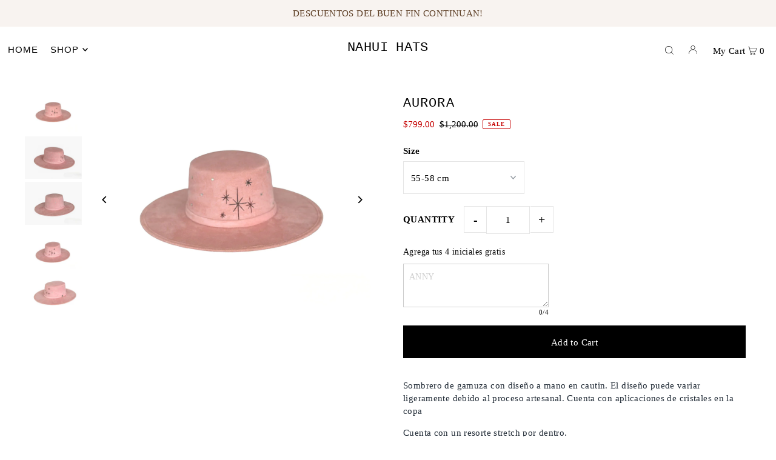

--- FILE ---
content_type: text/html; charset=utf-8
request_url: https://www.shopnahui.com/products/aurora-1
body_size: 37775
content:
<!DOCTYPE html>
<html class="no-js" lang="en">
<head>
  <meta charset="utf-8" />
  <meta name="viewport" content="width=device-width, initial-scale=1">

  <!-- Establish early connection to external domains -->
  <link rel="preconnect" href="https://cdn.shopify.com" crossorigin>
  <link rel="preconnect" href="https://fonts.shopify.com" crossorigin>
  <link rel="preconnect" href="https://monorail-edge.shopifysvc.com">
  <link rel="preconnect" href="//ajax.googleapis.com" crossorigin /><!-- Preload onDomain stylesheets and script libraries -->
  <link rel="preload" href="//www.shopnahui.com/cdn/shop/t/5/assets/stylesheet.css?v=69324420102548515191669854655" as="style">
  <link rel="preload" as="font" href="" type="font/woff2" crossorigin>
  <link rel="preload" as="font" href="" type="font/woff2" crossorigin>
  <link rel="preload" as="font" href="" type="font/woff2" crossorigin>
  <link rel="preload" href="//www.shopnahui.com/cdn/shop/t/5/assets/eventemitter3.min.js?v=148202183930229300091669854655" as="script">
  <link rel="preload" href="//www.shopnahui.com/cdn/shop/t/5/assets/vendor-video.js?v=112486824910932804751669854655" as="script">
  <link rel="preload" href="//www.shopnahui.com/cdn/shop/t/5/assets/theme.js?v=115672920646806953361669854655" as="script">


  
  <link rel="canonical" href="https://www.shopnahui.com/products/aurora-1" />

  <title>AURORA &ndash; NAHUI HATS</title>
  <meta name="description" content="Sombrero de gamuza con diseño a mano en cautin. El diseño puede variar ligeramente debido al proceso artesanal. Cuenta con aplicaciones de cristales en la copa Cuenta con un resorte stretch por dentro. 100% Gamuza Fácil de limpiar  Ala 8 cm  Corona medida clásica Estilo unisex Corona classic fedora     Materiales y Cui" />

  


    <meta name="twitter:card" content="summary">
    <meta name="twitter:image" content="https://www.shopnahui.com/cdn/shop/files/IMG-4821.jpg?v=1721690186&width=1024">



<meta property="og:site_name" content="NAHUI HATS">
<meta property="og:url" content="https://www.shopnahui.com/products/aurora-1">
<meta property="og:title" content="AURORA">
<meta property="og:type" content="product">
<meta property="og:description" content="Sombrero de gamuza con diseño a mano en cautin. El diseño puede variar ligeramente debido al proceso artesanal. Cuenta con aplicaciones de cristales en la copa Cuenta con un resorte stretch por dentro. 100% Gamuza Fácil de limpiar  Ala 8 cm  Corona medida clásica Estilo unisex Corona classic fedora     Materiales y Cui">

  <meta property="og:price:amount" content="799.00">
  <meta property="og:price:currency" content="MXN">

<meta property="og:image" content="http://www.shopnahui.com/cdn/shop/files/IMG-4820.jpg?v=1721690186&width=1024"><meta property="og:image" content="http://www.shopnahui.com/cdn/shop/files/IMG-4821.jpg?v=1721690186&width=1024"><meta property="og:image" content="http://www.shopnahui.com/cdn/shop/files/IMG-4822.jpg?v=1721690186&width=1024">



<meta name="twitter:title" content="AURORA">
<meta name="twitter:description" content="Sombrero de gamuza con diseño a mano en cautin. El diseño puede variar ligeramente debido al proceso artesanal. Cuenta con aplicaciones de cristales en la copa Cuenta con un resorte stretch por dentro. 100% Gamuza Fácil de limpiar  Ala 8 cm  Corona medida clásica Estilo unisex Corona classic fedora     Materiales y Cui">
<meta name="twitter:domain" content="">

  
 <script type="application/ld+json">
   {
     "@context": "https://schema.org",
     "@type": "Product",
     "id": "aurora-1",
     "url": "https:\/\/www.shopnahui.com\/products\/aurora-1",
     "image": "\/\/www.shopnahui.com\/cdn\/shop\/files\/IMG-4820.jpg?v=1721690186\u0026width=1024",
     "name": "AURORA",
     "brand": {
        "@type": "Brand",
        "name": "NAHUI HATS"
      },
     "description": "\n\n\n\n\n\nSombrero de gamuza con diseño a mano en cautin. El diseño puede variar ligeramente debido al proceso artesanal. Cuenta con aplicaciones de cristales en la copa\nCuenta con un resorte stretch por dentro.\n\n\n100% Gamuza\nFácil de limpiar \nAla 8 cm \nCorona medida clásica\nEstilo unisex\nCorona classic fedora\n\n\n \n \n\nMateriales y Cuidados \nNuestros sombreros de gamuza son muy fáciles de cuidar! Abajo te hacemos algunas recomendaciones para que los mantengas en excelente estado.\n \n\nEl polvo se puede eliminar con un cepillo pequeño con cerdas finas. Recomendamos usar un cepillo hecho de crin de caballo. Otra forma de eliminar el polvo es usar un paño ligeramente húmedo o incluso usar una lata de aire comprimido que puede ser muy eficaz para eliminar el polvo. Por último, pero no menos importante, siempre puede usar una cinta especial diseñada solo para limpiar este tipo de productos. Las partículas de polvo y suciedad se adhieren a la cinta mientras acaricia su sombrero con las piezas de la cinta.\nPara las manchas, le recomendamos que lo limpie en seco con un paño ligeramente humedo. \nPara que tu sombrero mantenga su forma te recomendamos almacenarlo de cabeza. Es decir sobre una superficie plana acostar la corona viendo hacia abajo, esto ayudara a que el peso del sombrero no recaiga en el ala y logré prolongar su silueta. \n\n \n \nGuía de Tallas\nPara mayor precisión te recomendamos medirte con una cinta metrica, aproximadamente 3 cm arriba de la oreja. \nTalla M (estándar) \n55 cm - 58 cm \nTalla L \n59 cm - 60 cm\n\nSI TU SOMBRERO TE QUEDA CHICO SOLO TIENES QUE REMOVER EL RESORTE QUE LLEVA POR DENTRO.  Talla L no incluye resorte\n\n\n\n\n\n\n\n\n\n\n\n\n\n\n","sku": 43786171318502,"offers": [
        
        {
           "@type": "Offer",
           "price": "799.00",
           "priceCurrency": "MXN",
           "availability": "http://schema.org/InStock",
           "priceValidUntil": "2030-01-01",
           "url": "\/products\/aurora-1"
         }
       
     ]}
 </script>


  <style data-shopify>
:root {
    --main-family: "New York", Iowan Old Style, Apple Garamond, Baskerville, Times New Roman, Droid Serif, Times, Source Serif Pro, serif, Apple Color Emoji, Segoe UI Emoji, Segoe UI Symbol;
    --main-weight: 400;
    --main-style: normal;
    --main-spacing: 0.025em;
    --nav-family: "system_ui", -apple-system, 'Segoe UI', Roboto, 'Helvetica Neue', 'Noto Sans', 'Liberation Sans', Arial, sans-serif, 'Apple Color Emoji', 'Segoe UI Emoji', 'Segoe UI Symbol', 'Noto Color Emoji';
    --nav-weight: 400;
    --nav-style: normal;
    --heading-family: "SF Mono", Menlo, Consolas, Monaco, Liberation Mono, Lucida Console, monospace, Apple Color Emoji, Segoe UI Emoji, Segoe UI Symbol;
    --heading-weight: 400;
    --heading-style: normal;
    --heading-spacing: 0.050em;

    --font-size: 15px;
    --base-font-size: 15px;
    --h1-size: 22px;
    --h2-size: 19px;
    --h3-size: 17px;
    --nav-size: 15px;
    --nav-spacing: 0.075em;
    --font-size-sm: calc(15px - 2px);

    --announcement-bar-background: #f8f3f0;
    --announcement-bar-text-color: #5a3b21;
    --homepage-pre-scroll-color: #000000;
    --homepage-pre-scroll-background: #ffffff;
    --homepage-scroll-color: #000000;
    --homepage-scroll-background: #fff;
    --pre-scroll-color: #000000;
    --pre-scroll-background: #ffffff;
    --scroll-color: #000000;
    --scroll-background: #ffffff;
    --secondary-color: rgba(0,0,0,0);
    --background: #ffffff;
    --header-color: #000000;
    --text-color: #000000;
    --sale-color: #c50000;
    --dotted-color: #e5e5e5;
    --button-color: #000000;
    --button-hover: #727272;
    --button-text: #ffffff;
    --secondary-button-color: #acacac;
    --secondary-button-hover: #3a3a3a;
    --secondary-button-text: #ffffff;
    --new-background: #ededed;
    --new-color: #535353;
    --sale-icon-background: #9d0000;
    --sale-icon-color: #ffffff;
    --custom-background: #000000;
    --custom-color: #fff;
    --fb-share: #8d6544;
    --tw-share: #795232;
    --pin-share: #5a3b21;
    --footer-background: #f8f3f0;
    --footer-text: #5a3b21;
    --footer-button: #000000;
    --footer-button-text: #ffffff;
    --cs1-color: #000;
    --cs1-background: #ffffff;
    --cs2-color: #000;
    --cs2-background: #f5f5f5;
    --cs3-color: #ffffff;
    --cs3-background: #222222;
    --custom-icon-color: var(--text-color);
    --custom-icon-background: var(--background);
    --error-msg-dark: #e81000;
    --error-msg-light: #ffeae8;
    --success-msg-dark: #007f5f;
    --success-msg-light: #e5fff8;
    --free-shipping-bg: #ff7a5f;
    --free-shipping-text: #fff;
    --error-color: #c50000;
    --error-color-light: #ffc5c5;
    --keyboard-focus: #ACACAC;
    --focus-border-style: dotted;
    --focus-border-weight: 1px;
    --section-padding: 45px;
    --section-title-align: center;
    --section-title-border: 1px;
    --border-width: 100px;
    --grid-column-gap: px;
    --details-align: center;
    --select-arrow-bg: url(//www.shopnahui.com/cdn/shop/t/5/assets/select-arrow.png?v=112595941721225094991669854655);
    --icon-border-color: #e6e6e6;
    --grid-space: 30px;
    --color-filter-size: 18px;
    --disabled-text: #808080;
    --listing-size-color: #666666;

    --upsell-border-color: #f2f2f2;

    --star-active: rgb(0, 0, 0);
    --star-inactive: rgb(204, 204, 204);

    --color-body-text: var(--text-color);
    --color-body: var(--background);
    --color-bg: var(--background);

    --section-background: transparent;
    --section-overlay-color: 0, 0, 0;
    --section-overlay-opacity: 0;
    --placeholder-background: rgba(0, 0, 0, 0.7);
    --placeholder-fill: rgba(0, 0, 0, 0.3);

  }
  @media (max-width: 740px) {
     :root {
       --font-size: calc(15px - (15px * 0.15));
       --nav-size: calc(15px - (15px * 0.15));
       --h1-size: calc(22px - (22px * 0.15));
       --h2-size: calc(19px - (19px * 0.15));
       --h3-size: calc(17px - (17px * 0.15));
     }
   }
</style>


  <link rel="stylesheet" href="//www.shopnahui.com/cdn/shop/t/5/assets/stylesheet.css?v=69324420102548515191669854655" type="text/css">

  <style>
  
  
  
  
  
  
  </style>

  <script>window.performance && window.performance.mark && window.performance.mark('shopify.content_for_header.start');</script><meta id="shopify-digital-wallet" name="shopify-digital-wallet" content="/25383993404/digital_wallets/dialog">
<meta name="shopify-checkout-api-token" content="4b392105ad1dcc84be5af756fce374f9">
<meta id="in-context-paypal-metadata" data-shop-id="25383993404" data-venmo-supported="false" data-environment="production" data-locale="en_US" data-paypal-v4="true" data-currency="MXN">
<link rel="alternate" type="application/json+oembed" href="https://www.shopnahui.com/products/aurora-1.oembed">
<script async="async" src="/checkouts/internal/preloads.js?locale=en-MX"></script>
<script id="shopify-features" type="application/json">{"accessToken":"4b392105ad1dcc84be5af756fce374f9","betas":["rich-media-storefront-analytics"],"domain":"www.shopnahui.com","predictiveSearch":true,"shopId":25383993404,"locale":"en"}</script>
<script>var Shopify = Shopify || {};
Shopify.shop = "nahui-hats.myshopify.com";
Shopify.locale = "en";
Shopify.currency = {"active":"MXN","rate":"1.0"};
Shopify.country = "MX";
Shopify.theme = {"name":"Icon","id":136349057254,"schema_name":"Icon","schema_version":"8.6.0","theme_store_id":686,"role":"main"};
Shopify.theme.handle = "null";
Shopify.theme.style = {"id":null,"handle":null};
Shopify.cdnHost = "www.shopnahui.com/cdn";
Shopify.routes = Shopify.routes || {};
Shopify.routes.root = "/";</script>
<script type="module">!function(o){(o.Shopify=o.Shopify||{}).modules=!0}(window);</script>
<script>!function(o){function n(){var o=[];function n(){o.push(Array.prototype.slice.apply(arguments))}return n.q=o,n}var t=o.Shopify=o.Shopify||{};t.loadFeatures=n(),t.autoloadFeatures=n()}(window);</script>
<script id="shop-js-analytics" type="application/json">{"pageType":"product"}</script>
<script defer="defer" async type="module" src="//www.shopnahui.com/cdn/shopifycloud/shop-js/modules/v2/client.init-shop-cart-sync_WVOgQShq.en.esm.js"></script>
<script defer="defer" async type="module" src="//www.shopnahui.com/cdn/shopifycloud/shop-js/modules/v2/chunk.common_C_13GLB1.esm.js"></script>
<script defer="defer" async type="module" src="//www.shopnahui.com/cdn/shopifycloud/shop-js/modules/v2/chunk.modal_CLfMGd0m.esm.js"></script>
<script type="module">
  await import("//www.shopnahui.com/cdn/shopifycloud/shop-js/modules/v2/client.init-shop-cart-sync_WVOgQShq.en.esm.js");
await import("//www.shopnahui.com/cdn/shopifycloud/shop-js/modules/v2/chunk.common_C_13GLB1.esm.js");
await import("//www.shopnahui.com/cdn/shopifycloud/shop-js/modules/v2/chunk.modal_CLfMGd0m.esm.js");

  window.Shopify.SignInWithShop?.initShopCartSync?.({"fedCMEnabled":true,"windoidEnabled":true});

</script>
<script>(function() {
  var isLoaded = false;
  function asyncLoad() {
    if (isLoaded) return;
    isLoaded = true;
    var urls = ["https:\/\/tabs.stationmade.com\/registered-scripts\/tabs-by-station.js?shop=nahui-hats.myshopify.com","https:\/\/cdn.recovermycart.com\/scripts\/keepcart\/CartJS.min.js?shop=nahui-hats.myshopify.com\u0026shop=nahui-hats.myshopify.com"];
    for (var i = 0; i < urls.length; i++) {
      var s = document.createElement('script');
      s.type = 'text/javascript';
      s.async = true;
      s.src = urls[i];
      var x = document.getElementsByTagName('script')[0];
      x.parentNode.insertBefore(s, x);
    }
  };
  if(window.attachEvent) {
    window.attachEvent('onload', asyncLoad);
  } else {
    window.addEventListener('load', asyncLoad, false);
  }
})();</script>
<script id="__st">var __st={"a":25383993404,"offset":-21600,"reqid":"906dc361-b862-4121-a2e3-f2ca894c0f85-1769533981","pageurl":"www.shopnahui.com\/products\/aurora-1","u":"01cfa508ebb3","p":"product","rtyp":"product","rid":8217859358950};</script>
<script>window.ShopifyPaypalV4VisibilityTracking = true;</script>
<script id="captcha-bootstrap">!function(){'use strict';const t='contact',e='account',n='new_comment',o=[[t,t],['blogs',n],['comments',n],[t,'customer']],c=[[e,'customer_login'],[e,'guest_login'],[e,'recover_customer_password'],[e,'create_customer']],r=t=>t.map((([t,e])=>`form[action*='/${t}']:not([data-nocaptcha='true']) input[name='form_type'][value='${e}']`)).join(','),a=t=>()=>t?[...document.querySelectorAll(t)].map((t=>t.form)):[];function s(){const t=[...o],e=r(t);return a(e)}const i='password',u='form_key',d=['recaptcha-v3-token','g-recaptcha-response','h-captcha-response',i],f=()=>{try{return window.sessionStorage}catch{return}},m='__shopify_v',_=t=>t.elements[u];function p(t,e,n=!1){try{const o=window.sessionStorage,c=JSON.parse(o.getItem(e)),{data:r}=function(t){const{data:e,action:n}=t;return t[m]||n?{data:e,action:n}:{data:t,action:n}}(c);for(const[e,n]of Object.entries(r))t.elements[e]&&(t.elements[e].value=n);n&&o.removeItem(e)}catch(o){console.error('form repopulation failed',{error:o})}}const l='form_type',E='cptcha';function T(t){t.dataset[E]=!0}const w=window,h=w.document,L='Shopify',v='ce_forms',y='captcha';let A=!1;((t,e)=>{const n=(g='f06e6c50-85a8-45c8-87d0-21a2b65856fe',I='https://cdn.shopify.com/shopifycloud/storefront-forms-hcaptcha/ce_storefront_forms_captcha_hcaptcha.v1.5.2.iife.js',D={infoText:'Protected by hCaptcha',privacyText:'Privacy',termsText:'Terms'},(t,e,n)=>{const o=w[L][v],c=o.bindForm;if(c)return c(t,g,e,D).then(n);var r;o.q.push([[t,g,e,D],n]),r=I,A||(h.body.append(Object.assign(h.createElement('script'),{id:'captcha-provider',async:!0,src:r})),A=!0)});var g,I,D;w[L]=w[L]||{},w[L][v]=w[L][v]||{},w[L][v].q=[],w[L][y]=w[L][y]||{},w[L][y].protect=function(t,e){n(t,void 0,e),T(t)},Object.freeze(w[L][y]),function(t,e,n,w,h,L){const[v,y,A,g]=function(t,e,n){const i=e?o:[],u=t?c:[],d=[...i,...u],f=r(d),m=r(i),_=r(d.filter((([t,e])=>n.includes(e))));return[a(f),a(m),a(_),s()]}(w,h,L),I=t=>{const e=t.target;return e instanceof HTMLFormElement?e:e&&e.form},D=t=>v().includes(t);t.addEventListener('submit',(t=>{const e=I(t);if(!e)return;const n=D(e)&&!e.dataset.hcaptchaBound&&!e.dataset.recaptchaBound,o=_(e),c=g().includes(e)&&(!o||!o.value);(n||c)&&t.preventDefault(),c&&!n&&(function(t){try{if(!f())return;!function(t){const e=f();if(!e)return;const n=_(t);if(!n)return;const o=n.value;o&&e.removeItem(o)}(t);const e=Array.from(Array(32),(()=>Math.random().toString(36)[2])).join('');!function(t,e){_(t)||t.append(Object.assign(document.createElement('input'),{type:'hidden',name:u})),t.elements[u].value=e}(t,e),function(t,e){const n=f();if(!n)return;const o=[...t.querySelectorAll(`input[type='${i}']`)].map((({name:t})=>t)),c=[...d,...o],r={};for(const[a,s]of new FormData(t).entries())c.includes(a)||(r[a]=s);n.setItem(e,JSON.stringify({[m]:1,action:t.action,data:r}))}(t,e)}catch(e){console.error('failed to persist form',e)}}(e),e.submit())}));const S=(t,e)=>{t&&!t.dataset[E]&&(n(t,e.some((e=>e===t))),T(t))};for(const o of['focusin','change'])t.addEventListener(o,(t=>{const e=I(t);D(e)&&S(e,y())}));const B=e.get('form_key'),M=e.get(l),P=B&&M;t.addEventListener('DOMContentLoaded',(()=>{const t=y();if(P)for(const e of t)e.elements[l].value===M&&p(e,B);[...new Set([...A(),...v().filter((t=>'true'===t.dataset.shopifyCaptcha))])].forEach((e=>S(e,t)))}))}(h,new URLSearchParams(w.location.search),n,t,e,['guest_login'])})(!0,!0)}();</script>
<script integrity="sha256-4kQ18oKyAcykRKYeNunJcIwy7WH5gtpwJnB7kiuLZ1E=" data-source-attribution="shopify.loadfeatures" defer="defer" src="//www.shopnahui.com/cdn/shopifycloud/storefront/assets/storefront/load_feature-a0a9edcb.js" crossorigin="anonymous"></script>
<script data-source-attribution="shopify.dynamic_checkout.dynamic.init">var Shopify=Shopify||{};Shopify.PaymentButton=Shopify.PaymentButton||{isStorefrontPortableWallets:!0,init:function(){window.Shopify.PaymentButton.init=function(){};var t=document.createElement("script");t.src="https://www.shopnahui.com/cdn/shopifycloud/portable-wallets/latest/portable-wallets.en.js",t.type="module",document.head.appendChild(t)}};
</script>
<script data-source-attribution="shopify.dynamic_checkout.buyer_consent">
  function portableWalletsHideBuyerConsent(e){var t=document.getElementById("shopify-buyer-consent"),n=document.getElementById("shopify-subscription-policy-button");t&&n&&(t.classList.add("hidden"),t.setAttribute("aria-hidden","true"),n.removeEventListener("click",e))}function portableWalletsShowBuyerConsent(e){var t=document.getElementById("shopify-buyer-consent"),n=document.getElementById("shopify-subscription-policy-button");t&&n&&(t.classList.remove("hidden"),t.removeAttribute("aria-hidden"),n.addEventListener("click",e))}window.Shopify?.PaymentButton&&(window.Shopify.PaymentButton.hideBuyerConsent=portableWalletsHideBuyerConsent,window.Shopify.PaymentButton.showBuyerConsent=portableWalletsShowBuyerConsent);
</script>
<script data-source-attribution="shopify.dynamic_checkout.cart.bootstrap">document.addEventListener("DOMContentLoaded",(function(){function t(){return document.querySelector("shopify-accelerated-checkout-cart, shopify-accelerated-checkout")}if(t())Shopify.PaymentButton.init();else{new MutationObserver((function(e,n){t()&&(Shopify.PaymentButton.init(),n.disconnect())})).observe(document.body,{childList:!0,subtree:!0})}}));
</script>
<link id="shopify-accelerated-checkout-styles" rel="stylesheet" media="screen" href="https://www.shopnahui.com/cdn/shopifycloud/portable-wallets/latest/accelerated-checkout-backwards-compat.css" crossorigin="anonymous">
<style id="shopify-accelerated-checkout-cart">
        #shopify-buyer-consent {
  margin-top: 1em;
  display: inline-block;
  width: 100%;
}

#shopify-buyer-consent.hidden {
  display: none;
}

#shopify-subscription-policy-button {
  background: none;
  border: none;
  padding: 0;
  text-decoration: underline;
  font-size: inherit;
  cursor: pointer;
}

#shopify-subscription-policy-button::before {
  box-shadow: none;
}

      </style>

<script>window.performance && window.performance.mark && window.performance.mark('shopify.content_for_header.end');</script>

<script src="https://cdn.shopify.com/extensions/019b4b55-f7c4-7898-a372-5e73d2b4d133/currency-converter-42-167/assets/ws-currencyconverter.js" type="text/javascript" defer="defer"></script>
<link href="https://monorail-edge.shopifysvc.com" rel="dns-prefetch">
<script>(function(){if ("sendBeacon" in navigator && "performance" in window) {try {var session_token_from_headers = performance.getEntriesByType('navigation')[0].serverTiming.find(x => x.name == '_s').description;} catch {var session_token_from_headers = undefined;}var session_cookie_matches = document.cookie.match(/_shopify_s=([^;]*)/);var session_token_from_cookie = session_cookie_matches && session_cookie_matches.length === 2 ? session_cookie_matches[1] : "";var session_token = session_token_from_headers || session_token_from_cookie || "";function handle_abandonment_event(e) {var entries = performance.getEntries().filter(function(entry) {return /monorail-edge.shopifysvc.com/.test(entry.name);});if (!window.abandonment_tracked && entries.length === 0) {window.abandonment_tracked = true;var currentMs = Date.now();var navigation_start = performance.timing.navigationStart;var payload = {shop_id: 25383993404,url: window.location.href,navigation_start,duration: currentMs - navigation_start,session_token,page_type: "product"};window.navigator.sendBeacon("https://monorail-edge.shopifysvc.com/v1/produce", JSON.stringify({schema_id: "online_store_buyer_site_abandonment/1.1",payload: payload,metadata: {event_created_at_ms: currentMs,event_sent_at_ms: currentMs}}));}}window.addEventListener('pagehide', handle_abandonment_event);}}());</script>
<script id="web-pixels-manager-setup">(function e(e,d,r,n,o){if(void 0===o&&(o={}),!Boolean(null===(a=null===(i=window.Shopify)||void 0===i?void 0:i.analytics)||void 0===a?void 0:a.replayQueue)){var i,a;window.Shopify=window.Shopify||{};var t=window.Shopify;t.analytics=t.analytics||{};var s=t.analytics;s.replayQueue=[],s.publish=function(e,d,r){return s.replayQueue.push([e,d,r]),!0};try{self.performance.mark("wpm:start")}catch(e){}var l=function(){var e={modern:/Edge?\/(1{2}[4-9]|1[2-9]\d|[2-9]\d{2}|\d{4,})\.\d+(\.\d+|)|Firefox\/(1{2}[4-9]|1[2-9]\d|[2-9]\d{2}|\d{4,})\.\d+(\.\d+|)|Chrom(ium|e)\/(9{2}|\d{3,})\.\d+(\.\d+|)|(Maci|X1{2}).+ Version\/(15\.\d+|(1[6-9]|[2-9]\d|\d{3,})\.\d+)([,.]\d+|)( \(\w+\)|)( Mobile\/\w+|) Safari\/|Chrome.+OPR\/(9{2}|\d{3,})\.\d+\.\d+|(CPU[ +]OS|iPhone[ +]OS|CPU[ +]iPhone|CPU IPhone OS|CPU iPad OS)[ +]+(15[._]\d+|(1[6-9]|[2-9]\d|\d{3,})[._]\d+)([._]\d+|)|Android:?[ /-](13[3-9]|1[4-9]\d|[2-9]\d{2}|\d{4,})(\.\d+|)(\.\d+|)|Android.+Firefox\/(13[5-9]|1[4-9]\d|[2-9]\d{2}|\d{4,})\.\d+(\.\d+|)|Android.+Chrom(ium|e)\/(13[3-9]|1[4-9]\d|[2-9]\d{2}|\d{4,})\.\d+(\.\d+|)|SamsungBrowser\/([2-9]\d|\d{3,})\.\d+/,legacy:/Edge?\/(1[6-9]|[2-9]\d|\d{3,})\.\d+(\.\d+|)|Firefox\/(5[4-9]|[6-9]\d|\d{3,})\.\d+(\.\d+|)|Chrom(ium|e)\/(5[1-9]|[6-9]\d|\d{3,})\.\d+(\.\d+|)([\d.]+$|.*Safari\/(?![\d.]+ Edge\/[\d.]+$))|(Maci|X1{2}).+ Version\/(10\.\d+|(1[1-9]|[2-9]\d|\d{3,})\.\d+)([,.]\d+|)( \(\w+\)|)( Mobile\/\w+|) Safari\/|Chrome.+OPR\/(3[89]|[4-9]\d|\d{3,})\.\d+\.\d+|(CPU[ +]OS|iPhone[ +]OS|CPU[ +]iPhone|CPU IPhone OS|CPU iPad OS)[ +]+(10[._]\d+|(1[1-9]|[2-9]\d|\d{3,})[._]\d+)([._]\d+|)|Android:?[ /-](13[3-9]|1[4-9]\d|[2-9]\d{2}|\d{4,})(\.\d+|)(\.\d+|)|Mobile Safari.+OPR\/([89]\d|\d{3,})\.\d+\.\d+|Android.+Firefox\/(13[5-9]|1[4-9]\d|[2-9]\d{2}|\d{4,})\.\d+(\.\d+|)|Android.+Chrom(ium|e)\/(13[3-9]|1[4-9]\d|[2-9]\d{2}|\d{4,})\.\d+(\.\d+|)|Android.+(UC? ?Browser|UCWEB|U3)[ /]?(15\.([5-9]|\d{2,})|(1[6-9]|[2-9]\d|\d{3,})\.\d+)\.\d+|SamsungBrowser\/(5\.\d+|([6-9]|\d{2,})\.\d+)|Android.+MQ{2}Browser\/(14(\.(9|\d{2,})|)|(1[5-9]|[2-9]\d|\d{3,})(\.\d+|))(\.\d+|)|K[Aa][Ii]OS\/(3\.\d+|([4-9]|\d{2,})\.\d+)(\.\d+|)/},d=e.modern,r=e.legacy,n=navigator.userAgent;return n.match(d)?"modern":n.match(r)?"legacy":"unknown"}(),u="modern"===l?"modern":"legacy",c=(null!=n?n:{modern:"",legacy:""})[u],f=function(e){return[e.baseUrl,"/wpm","/b",e.hashVersion,"modern"===e.buildTarget?"m":"l",".js"].join("")}({baseUrl:d,hashVersion:r,buildTarget:u}),m=function(e){var d=e.version,r=e.bundleTarget,n=e.surface,o=e.pageUrl,i=e.monorailEndpoint;return{emit:function(e){var a=e.status,t=e.errorMsg,s=(new Date).getTime(),l=JSON.stringify({metadata:{event_sent_at_ms:s},events:[{schema_id:"web_pixels_manager_load/3.1",payload:{version:d,bundle_target:r,page_url:o,status:a,surface:n,error_msg:t},metadata:{event_created_at_ms:s}}]});if(!i)return console&&console.warn&&console.warn("[Web Pixels Manager] No Monorail endpoint provided, skipping logging."),!1;try{return self.navigator.sendBeacon.bind(self.navigator)(i,l)}catch(e){}var u=new XMLHttpRequest;try{return u.open("POST",i,!0),u.setRequestHeader("Content-Type","text/plain"),u.send(l),!0}catch(e){return console&&console.warn&&console.warn("[Web Pixels Manager] Got an unhandled error while logging to Monorail."),!1}}}}({version:r,bundleTarget:l,surface:e.surface,pageUrl:self.location.href,monorailEndpoint:e.monorailEndpoint});try{o.browserTarget=l,function(e){var d=e.src,r=e.async,n=void 0===r||r,o=e.onload,i=e.onerror,a=e.sri,t=e.scriptDataAttributes,s=void 0===t?{}:t,l=document.createElement("script"),u=document.querySelector("head"),c=document.querySelector("body");if(l.async=n,l.src=d,a&&(l.integrity=a,l.crossOrigin="anonymous"),s)for(var f in s)if(Object.prototype.hasOwnProperty.call(s,f))try{l.dataset[f]=s[f]}catch(e){}if(o&&l.addEventListener("load",o),i&&l.addEventListener("error",i),u)u.appendChild(l);else{if(!c)throw new Error("Did not find a head or body element to append the script");c.appendChild(l)}}({src:f,async:!0,onload:function(){if(!function(){var e,d;return Boolean(null===(d=null===(e=window.Shopify)||void 0===e?void 0:e.analytics)||void 0===d?void 0:d.initialized)}()){var d=window.webPixelsManager.init(e)||void 0;if(d){var r=window.Shopify.analytics;r.replayQueue.forEach((function(e){var r=e[0],n=e[1],o=e[2];d.publishCustomEvent(r,n,o)})),r.replayQueue=[],r.publish=d.publishCustomEvent,r.visitor=d.visitor,r.initialized=!0}}},onerror:function(){return m.emit({status:"failed",errorMsg:"".concat(f," has failed to load")})},sri:function(e){var d=/^sha384-[A-Za-z0-9+/=]+$/;return"string"==typeof e&&d.test(e)}(c)?c:"",scriptDataAttributes:o}),m.emit({status:"loading"})}catch(e){m.emit({status:"failed",errorMsg:(null==e?void 0:e.message)||"Unknown error"})}}})({shopId: 25383993404,storefrontBaseUrl: "https://www.shopnahui.com",extensionsBaseUrl: "https://extensions.shopifycdn.com/cdn/shopifycloud/web-pixels-manager",monorailEndpoint: "https://monorail-edge.shopifysvc.com/unstable/produce_batch",surface: "storefront-renderer",enabledBetaFlags: ["2dca8a86"],webPixelsConfigList: [{"id":"172064998","configuration":"{\"pixel_id\":\"691856384605595\",\"pixel_type\":\"facebook_pixel\",\"metaapp_system_user_token\":\"-\"}","eventPayloadVersion":"v1","runtimeContext":"OPEN","scriptVersion":"ca16bc87fe92b6042fbaa3acc2fbdaa6","type":"APP","apiClientId":2329312,"privacyPurposes":["ANALYTICS","MARKETING","SALE_OF_DATA"],"dataSharingAdjustments":{"protectedCustomerApprovalScopes":["read_customer_address","read_customer_email","read_customer_name","read_customer_personal_data","read_customer_phone"]}},{"id":"shopify-app-pixel","configuration":"{}","eventPayloadVersion":"v1","runtimeContext":"STRICT","scriptVersion":"0450","apiClientId":"shopify-pixel","type":"APP","privacyPurposes":["ANALYTICS","MARKETING"]},{"id":"shopify-custom-pixel","eventPayloadVersion":"v1","runtimeContext":"LAX","scriptVersion":"0450","apiClientId":"shopify-pixel","type":"CUSTOM","privacyPurposes":["ANALYTICS","MARKETING"]}],isMerchantRequest: false,initData: {"shop":{"name":"NAHUI HATS","paymentSettings":{"currencyCode":"MXN"},"myshopifyDomain":"nahui-hats.myshopify.com","countryCode":"MX","storefrontUrl":"https:\/\/www.shopnahui.com"},"customer":null,"cart":null,"checkout":null,"productVariants":[{"price":{"amount":799.0,"currencyCode":"MXN"},"product":{"title":"AURORA","vendor":"NAHUI HATS","id":"8217859358950","untranslatedTitle":"AURORA","url":"\/products\/aurora-1","type":""},"id":"43786171318502","image":{"src":"\/\/www.shopnahui.com\/cdn\/shop\/files\/IMG-4820.jpg?v=1721690186"},"sku":null,"title":"55-58 cm","untranslatedTitle":"55-58 cm"}],"purchasingCompany":null},},"https://www.shopnahui.com/cdn","fcfee988w5aeb613cpc8e4bc33m6693e112",{"modern":"","legacy":""},{"shopId":"25383993404","storefrontBaseUrl":"https:\/\/www.shopnahui.com","extensionBaseUrl":"https:\/\/extensions.shopifycdn.com\/cdn\/shopifycloud\/web-pixels-manager","surface":"storefront-renderer","enabledBetaFlags":"[\"2dca8a86\"]","isMerchantRequest":"false","hashVersion":"fcfee988w5aeb613cpc8e4bc33m6693e112","publish":"custom","events":"[[\"page_viewed\",{}],[\"product_viewed\",{\"productVariant\":{\"price\":{\"amount\":799.0,\"currencyCode\":\"MXN\"},\"product\":{\"title\":\"AURORA\",\"vendor\":\"NAHUI HATS\",\"id\":\"8217859358950\",\"untranslatedTitle\":\"AURORA\",\"url\":\"\/products\/aurora-1\",\"type\":\"\"},\"id\":\"43786171318502\",\"image\":{\"src\":\"\/\/www.shopnahui.com\/cdn\/shop\/files\/IMG-4820.jpg?v=1721690186\"},\"sku\":null,\"title\":\"55-58 cm\",\"untranslatedTitle\":\"55-58 cm\"}}]]"});</script><script>
  window.ShopifyAnalytics = window.ShopifyAnalytics || {};
  window.ShopifyAnalytics.meta = window.ShopifyAnalytics.meta || {};
  window.ShopifyAnalytics.meta.currency = 'MXN';
  var meta = {"product":{"id":8217859358950,"gid":"gid:\/\/shopify\/Product\/8217859358950","vendor":"NAHUI HATS","type":"","handle":"aurora-1","variants":[{"id":43786171318502,"price":79900,"name":"AURORA - 55-58 cm","public_title":"55-58 cm","sku":null}],"remote":false},"page":{"pageType":"product","resourceType":"product","resourceId":8217859358950,"requestId":"906dc361-b862-4121-a2e3-f2ca894c0f85-1769533981"}};
  for (var attr in meta) {
    window.ShopifyAnalytics.meta[attr] = meta[attr];
  }
</script>
<script class="analytics">
  (function () {
    var customDocumentWrite = function(content) {
      var jquery = null;

      if (window.jQuery) {
        jquery = window.jQuery;
      } else if (window.Checkout && window.Checkout.$) {
        jquery = window.Checkout.$;
      }

      if (jquery) {
        jquery('body').append(content);
      }
    };

    var hasLoggedConversion = function(token) {
      if (token) {
        return document.cookie.indexOf('loggedConversion=' + token) !== -1;
      }
      return false;
    }

    var setCookieIfConversion = function(token) {
      if (token) {
        var twoMonthsFromNow = new Date(Date.now());
        twoMonthsFromNow.setMonth(twoMonthsFromNow.getMonth() + 2);

        document.cookie = 'loggedConversion=' + token + '; expires=' + twoMonthsFromNow;
      }
    }

    var trekkie = window.ShopifyAnalytics.lib = window.trekkie = window.trekkie || [];
    if (trekkie.integrations) {
      return;
    }
    trekkie.methods = [
      'identify',
      'page',
      'ready',
      'track',
      'trackForm',
      'trackLink'
    ];
    trekkie.factory = function(method) {
      return function() {
        var args = Array.prototype.slice.call(arguments);
        args.unshift(method);
        trekkie.push(args);
        return trekkie;
      };
    };
    for (var i = 0; i < trekkie.methods.length; i++) {
      var key = trekkie.methods[i];
      trekkie[key] = trekkie.factory(key);
    }
    trekkie.load = function(config) {
      trekkie.config = config || {};
      trekkie.config.initialDocumentCookie = document.cookie;
      var first = document.getElementsByTagName('script')[0];
      var script = document.createElement('script');
      script.type = 'text/javascript';
      script.onerror = function(e) {
        var scriptFallback = document.createElement('script');
        scriptFallback.type = 'text/javascript';
        scriptFallback.onerror = function(error) {
                var Monorail = {
      produce: function produce(monorailDomain, schemaId, payload) {
        var currentMs = new Date().getTime();
        var event = {
          schema_id: schemaId,
          payload: payload,
          metadata: {
            event_created_at_ms: currentMs,
            event_sent_at_ms: currentMs
          }
        };
        return Monorail.sendRequest("https://" + monorailDomain + "/v1/produce", JSON.stringify(event));
      },
      sendRequest: function sendRequest(endpointUrl, payload) {
        // Try the sendBeacon API
        if (window && window.navigator && typeof window.navigator.sendBeacon === 'function' && typeof window.Blob === 'function' && !Monorail.isIos12()) {
          var blobData = new window.Blob([payload], {
            type: 'text/plain'
          });

          if (window.navigator.sendBeacon(endpointUrl, blobData)) {
            return true;
          } // sendBeacon was not successful

        } // XHR beacon

        var xhr = new XMLHttpRequest();

        try {
          xhr.open('POST', endpointUrl);
          xhr.setRequestHeader('Content-Type', 'text/plain');
          xhr.send(payload);
        } catch (e) {
          console.log(e);
        }

        return false;
      },
      isIos12: function isIos12() {
        return window.navigator.userAgent.lastIndexOf('iPhone; CPU iPhone OS 12_') !== -1 || window.navigator.userAgent.lastIndexOf('iPad; CPU OS 12_') !== -1;
      }
    };
    Monorail.produce('monorail-edge.shopifysvc.com',
      'trekkie_storefront_load_errors/1.1',
      {shop_id: 25383993404,
      theme_id: 136349057254,
      app_name: "storefront",
      context_url: window.location.href,
      source_url: "//www.shopnahui.com/cdn/s/trekkie.storefront.a804e9514e4efded663580eddd6991fcc12b5451.min.js"});

        };
        scriptFallback.async = true;
        scriptFallback.src = '//www.shopnahui.com/cdn/s/trekkie.storefront.a804e9514e4efded663580eddd6991fcc12b5451.min.js';
        first.parentNode.insertBefore(scriptFallback, first);
      };
      script.async = true;
      script.src = '//www.shopnahui.com/cdn/s/trekkie.storefront.a804e9514e4efded663580eddd6991fcc12b5451.min.js';
      first.parentNode.insertBefore(script, first);
    };
    trekkie.load(
      {"Trekkie":{"appName":"storefront","development":false,"defaultAttributes":{"shopId":25383993404,"isMerchantRequest":null,"themeId":136349057254,"themeCityHash":"17065197078487140005","contentLanguage":"en","currency":"MXN","eventMetadataId":"eb7c434f-6b45-4f14-a8d1-5073bbedd349"},"isServerSideCookieWritingEnabled":true,"monorailRegion":"shop_domain","enabledBetaFlags":["65f19447"]},"Session Attribution":{},"S2S":{"facebookCapiEnabled":true,"source":"trekkie-storefront-renderer","apiClientId":580111}}
    );

    var loaded = false;
    trekkie.ready(function() {
      if (loaded) return;
      loaded = true;

      window.ShopifyAnalytics.lib = window.trekkie;

      var originalDocumentWrite = document.write;
      document.write = customDocumentWrite;
      try { window.ShopifyAnalytics.merchantGoogleAnalytics.call(this); } catch(error) {};
      document.write = originalDocumentWrite;

      window.ShopifyAnalytics.lib.page(null,{"pageType":"product","resourceType":"product","resourceId":8217859358950,"requestId":"906dc361-b862-4121-a2e3-f2ca894c0f85-1769533981","shopifyEmitted":true});

      var match = window.location.pathname.match(/checkouts\/(.+)\/(thank_you|post_purchase)/)
      var token = match? match[1]: undefined;
      if (!hasLoggedConversion(token)) {
        setCookieIfConversion(token);
        window.ShopifyAnalytics.lib.track("Viewed Product",{"currency":"MXN","variantId":43786171318502,"productId":8217859358950,"productGid":"gid:\/\/shopify\/Product\/8217859358950","name":"AURORA - 55-58 cm","price":"799.00","sku":null,"brand":"NAHUI HATS","variant":"55-58 cm","category":"","nonInteraction":true,"remote":false},undefined,undefined,{"shopifyEmitted":true});
      window.ShopifyAnalytics.lib.track("monorail:\/\/trekkie_storefront_viewed_product\/1.1",{"currency":"MXN","variantId":43786171318502,"productId":8217859358950,"productGid":"gid:\/\/shopify\/Product\/8217859358950","name":"AURORA - 55-58 cm","price":"799.00","sku":null,"brand":"NAHUI HATS","variant":"55-58 cm","category":"","nonInteraction":true,"remote":false,"referer":"https:\/\/www.shopnahui.com\/products\/aurora-1"});
      }
    });


        var eventsListenerScript = document.createElement('script');
        eventsListenerScript.async = true;
        eventsListenerScript.src = "//www.shopnahui.com/cdn/shopifycloud/storefront/assets/shop_events_listener-3da45d37.js";
        document.getElementsByTagName('head')[0].appendChild(eventsListenerScript);

})();</script>
<script
  defer
  src="https://www.shopnahui.com/cdn/shopifycloud/perf-kit/shopify-perf-kit-3.0.4.min.js"
  data-application="storefront-renderer"
  data-shop-id="25383993404"
  data-render-region="gcp-us-east1"
  data-page-type="product"
  data-theme-instance-id="136349057254"
  data-theme-name="Icon"
  data-theme-version="8.6.0"
  data-monorail-region="shop_domain"
  data-resource-timing-sampling-rate="10"
  data-shs="true"
  data-shs-beacon="true"
  data-shs-export-with-fetch="true"
  data-shs-logs-sample-rate="1"
  data-shs-beacon-endpoint="https://www.shopnahui.com/api/collect"
></script>
</head>
<body class="gridlock template-product js-slideout-toggle-wrapper js-modal-toggle-wrapper theme-features__secondary-color-not-black--false theme-features__product-variants--drop-downs theme-features__image-flip--enabled theme-features__sold-out-icon--enabled theme-features__sale-icon--enabled theme-features__new-icon--enabled theme-features__section-titles--short_below theme-features__section-title-align--center theme-features__details-align--center theme-features__rounded-buttons--disabled theme-features__zoom-effect--disabled theme-features__icon-position--top_right theme-features__icon-shape--rectangle">
  <div class="js-slideout-overlay site-overlay"></div>
  <div class="js-modal-overlay site-overlay"></div>

  <aside class="slideout slideout__drawer-left" data-wau-slideout="mobile-navigation" id="slideout-mobile-navigation">
    <div id="shopify-section-mobile-navigation" class="shopify-section"><nav class="mobile-menu" role="navigation" data-section-id="mobile-navigation" data-section-type="mobile-navigation">
  <div class="slideout__trigger--close">
    <button class="slideout__trigger-mobile-menu js-slideout-close" data-slideout-direction="left" aria-label="Close navigation" tabindex="0" type="button" name="button">
      <div class="icn-close"></div>
    </button>
  </div>
  
    
        <div class="mobile-menu__block mobile-menu__cart-status" >
          <a class="mobile-menu__cart-icon" href="/cart">
            <span class="vib-center">My Cart</span>
            (<span class="mobile-menu__cart-count js-cart-count vib-center">0</span>)
            <svg class="icon--icon-theme-cart vib-center" version="1.1" xmlns="http://www.w3.org/2000/svg" xmlns:xlink="http://www.w3.org/1999/xlink" x="0px" y="0px"
       viewBox="0 0 20.8 20" height="20px" xml:space="preserve">
      <g class="hover-fill" fill="#000000">
        <path class="st0" d="M0,0.5C0,0.2,0.2,0,0.5,0h1.6c0.7,0,1.2,0.4,1.4,1.1l0.4,1.8h15.4c0.9,0,1.6,0.9,1.4,1.8l-1.6,6.7
          c-0.2,0.6-0.7,1.1-1.4,1.1h-12l0.3,1.5c0,0.2,0.2,0.4,0.5,0.4h10.1c0.3,0,0.5,0.2,0.5,0.5s-0.2,0.5-0.5,0.5H6.5
          c-0.7,0-1.3-0.5-1.4-1.2L4.8,12L3.1,3.4L2.6,1.3C2.5,1.1,2.3,1,2.1,1H0.5C0.2,1,0,0.7,0,0.5z M4.1,3.8l1.5,7.6h12.2
          c0.2,0,0.4-0.2,0.5-0.4l1.6-6.7c0.1-0.3-0.2-0.6-0.5-0.6H4.1z"/>
        <path class="st0" d="M7.6,17.1c-0.5,0-1,0.4-1,1s0.4,1,1,1s1-0.4,1-1S8.1,17.1,7.6,17.1z M5.7,18.1c0-1.1,0.9-1.9,1.9-1.9
          c1.1,0,1.9,0.9,1.9,1.9c0,1.1-0.9,1.9-1.9,1.9C6.6,20,5.7,19.1,5.7,18.1z"/>
        <path class="st0" d="M15.2,17.1c-0.5,0-1,0.4-1,1s0.4,1,1,1c0.5,0,1-0.4,1-1S15.8,17.1,15.2,17.1z M13.3,18.1c0-1.1,0.9-1.9,1.9-1.9
          c1.1,0,1.9,0.9,1.9,1.9c0,1.1-0.9,1.9-1.9,1.9C14.2,20,13.3,19.1,13.3,18.1z"/>
      </g>
      <style>.mobile-menu__cart-icon .icon--icon-theme-cart:hover .hover-fill { fill: #000000;}</style>
    </svg>





          </a>
        </div>
    
  
    

        
        

        <ul class="js-accordion js-accordion-mobile-nav c-accordion c-accordion--mobile-nav c-accordion--1603134"
            id="c-accordion--1603134"
            

             >

          

          

            

            
            <li>
              <a class="js-accordion-link c-accordion__link" href="/">HOME</a>
            </li>
            
          

            

            

              

              
              

              <li class="js-accordion-header c-accordion__header">
                <a class="js-accordion-link c-accordion__link" href="#">SHOP</a>
                <button class="dropdown-arrow" aria-label="SHOP" data-toggle="accordion" aria-expanded="false" aria-controls="c-accordion__panel--1603134-2" >
                  
  
    <svg class="icon--apollo-down-carrot c-accordion__header--icon vib-center" height="6px" version="1.1" xmlns="http://www.w3.org/2000/svg" xmlns:xlink="http://www.w3.org/1999/xlink" x="0px" y="0px"
    	 viewBox="0 0 20 13.3" xml:space="preserve">
      <g class="hover-fill" fill="#000000">
        <polygon points="17.7,0 10,8.3 2.3,0 0,2.5 10,13.3 20,2.5 "/>
      </g>
      <style>.c-accordion__header .icon--apollo-down-carrot:hover .hover-fill { fill: #000000;}</style>
    </svg>
  






                </button>
              </li>

              <li class="c-accordion__panel c-accordion__panel--1603134-2" id="c-accordion__panel--1603134-2" data-parent="#c-accordion--1603134">

                

                <ul class="js-accordion js-accordion-mobile-nav c-accordion c-accordion--mobile-nav c-accordion--mobile-nav__inner c-accordion--1603134-1" id="c-accordion--1603134-1">

                  
                    
                    <li>
                      <a class="js-accordion-link c-accordion__link" href="/collections/regalos-para-el">REBAJAS</a>
                    </li>
                    
                  
                    

                        
                        

                        <li class="js-accordion-header c-accordion__header">
                          <a class="js-accordion-link c-accordion__link" href="#">SOMBREROS</a>
                          <button class="dropdown-arrow" aria-label="SOMBREROS" data-toggle="accordion" aria-expanded="false" aria-controls="c-accordion__panel--1603134-2-2" >
                            
  
    <svg class="icon--apollo-down-carrot c-accordion__header--icon vib-center" height="6px" version="1.1" xmlns="http://www.w3.org/2000/svg" xmlns:xlink="http://www.w3.org/1999/xlink" x="0px" y="0px"
    	 viewBox="0 0 20 13.3" xml:space="preserve">
      <g class="hover-fill" fill="#000000">
        <polygon points="17.7,0 10,8.3 2.3,0 0,2.5 10,13.3 20,2.5 "/>
      </g>
      <style>.c-accordion__header .icon--apollo-down-carrot:hover .hover-fill { fill: #000000;}</style>
    </svg>
  






                          </button>
                        </li>

                        <li class="c-accordion__panel c-accordion__panel--1603134-2-2" id="c-accordion__panel--1603134-2-2" data-parent="#c-accordion--1603134-1">
                          <ul>
                            

                              <li>
                                <a class="js-accordion-link c-accordion__link" href="/collections/best-selleres">BEST SELLERS</a>
                              </li>

                            

                              <li>
                                <a class="js-accordion-link c-accordion__link" href="/collections/diamond-cowgirl">Diamond Cowgirl</a>
                              </li>

                            

                              <li>
                                <a class="js-accordion-link c-accordion__link" href="/collections/playa">Playa</a>
                              </li>

                            

                              <li>
                                <a class="js-accordion-link c-accordion__link" href="/collections/gamuza">Gamuza</a>
                              </li>

                            

                              <li>
                                <a class="js-accordion-link c-accordion__link" href="/collections/lisos">Lisos</a>
                              </li>

                            

                              <li>
                                <a class="js-accordion-link c-accordion__link" href="/collections/texanas">Texanas</a>
                              </li>

                            

                              <li>
                                <a class="js-accordion-link c-accordion__link" href="/collections/fedora">Lana</a>
                              </li>

                            

                              <li>
                                <a class="js-accordion-link c-accordion__link" href="/collections/sombreros-para-caballero">Caballero</a>
                              </li>

                            
                          </ul>
                        </li>
                    
                  
                    
                    <li>
                      <a class="js-accordion-link c-accordion__link" href="/collections/toquillas">Personaliza tu sombrero</a>
                    </li>
                    
                  
                    
                    <li>
                      <a class="js-accordion-link c-accordion__link" href="/collections/curado-x-g">Ropa</a>
                    </li>
                    
                  
                    
                    <li>
                      <a class="js-accordion-link c-accordion__link" href="/collections/accesorios">Accesorios</a>
                    </li>
                    
                  
                    
                    <li>
                      <a class="js-accordion-link c-accordion__link" href="/collections/sombreros-para-caballero">Hombre</a>
                    </li>
                    
                  
                </ul>
              </li>
            
          
          
            
              <li class="mobile-menu__item">
                <a href="/account/login">
                  <svg class="icon--icon-theme-user mobile-menu__item--icon vib-center" version="1.1" xmlns="http://www.w3.org/2000/svg" xmlns:xlink="http://www.w3.org/1999/xlink" x="0px" y="0px"
       viewBox="0 0 20.5 20" height="16px" xml:space="preserve">
       <g class="hover-fill" fill="#000000">
         <path d="M12.7,9.6c1.6-0.9,2.7-2.6,2.7-4.5c0-2.8-2.3-5.1-5.1-5.1C7.4,0,5.1,2.3,5.1,5.1c0,1.9,1.1,3.6,2.7,4.5
           C3.3,10.7,0,14.7,0,19.5C0,19.8,0.2,20,0.5,20s0.5-0.2,0.5-0.5c0-5.1,4.2-9.3,9.3-9.3s9.3,4.2,9.3,9.3c0,0.3,0.2,0.5,0.5,0.5
           s0.5-0.2,0.5-0.5C20.5,14.7,17.1,10.7,12.7,9.6z M6,5.1c0-2.3,1.9-4.2,4.2-4.2s4.2,1.9,4.2,4.2s-1.9,4.2-4.2,4.2S6,7.4,6,5.1z"/>
       </g>
       <style>.mobile-menu__item .icon--icon-theme-user:hover .hover-fill { fill: #000000;}</style>
    </svg>





                  <span class="mobile-menu__item--text vib-center">&nbsp;&nbsp;Log In/Create Account</span>
                </a>
              </li>
            
          
        </ul><!-- /.c-accordion.c-accordion--mobile-nav -->
      
  
    
        <div class="mobile-menu__block mobile-menu__search" ><predictive-search
            data-routes="/search/suggest"
            data-show-only-products="false"
            data-results-per-resource="6"
            data-input-selector='input[name="q"]'
            data-results-selector="#predictive-search-mobile"
            ><form action="/search" method="get">
              <label class="visually-hidden" for="searchbox-mobile-navigation">Search</label>
              <input
                type="text"
                name="q"
                id="searchbox-mobile-navigation"
                class="searchbox__input"
                placeholder="Search"
                value=""role="combobox"
                  aria-expanded="false"
                  aria-owns="predictive-search-results-list"
                  aria-controls="predictive-search-results-list"
                  aria-haspopup="listbox"
                  aria-autocomplete="list"
                  autocorrect="off"
                  autocomplete="off"
                  autocapitalize="off"
                  spellcheck="false"/>
              <input name="options[prefix]" type="hidden" value="last">

              
<div id="predictive-search-mobile" class="predictive-search" tabindex="-1"></div></form></predictive-search></div>
      
  
    
        <div class="mobile-menu__block mobile-menu__social text-center" >
          <ul class="social-icons__wrapper">
  
    <li>
      <a href="https://es-la.facebook.com/nahuibygm/" target="_blank" aria-label="Facebook">
        


  
    <svg class="icon--facebook share-icons--icon" height="14px" version="1.1" xmlns="http://www.w3.org/2000/svg" xmlns:xlink="http://www.w3.org/1999/xlink" x="0px"
    y="0px" viewBox="0 0 11 20" xml:space="preserve">
      <g class="hover-fill" fill="#000000">
        <path d="M11,0H8C5.2,0,3,2.2,3,5v3H0v4h3v8h4v-8h3l1-4H7V5c0-0.6,0.4-1,1-1h3V0z"/>
      </g>
      <style>.mobile-menu__social .icon--facebook:hover .hover-fill { fill: #313131;}</style>
    </svg>
  




      </a>
    </li>
  
  
    <li>
      <a href="//instagram.com/https://www.instagram.com/nahuihats/" target="_blank" aria-label="Instagram">
        


  
    <svg class="icon--instagram share-icons--icon" height="14px" version="1.1" xmlns="http://www.w3.org/2000/svg" xmlns:xlink="http://www.w3.org/1999/xlink" x="0px"
    y="0px" viewBox="0 0 19.9 20" xml:space="preserve">
      <g class="hover-fill" fill="#000000">
        <path d="M10,4.8c-2.8,0-5.1,2.3-5.1,5.1S7.2,15,10,15s5.1-2.3,5.1-5.1S12.8,4.8,10,4.8z M10,13.2c-1.8,0-3.3-1.5-3.3-3.3
        S8.2,6.6,10,6.6s3.3,1.5,3.3,3.3S11.8,13.2,10,13.2z M15.2,3.4c-0.6,0-1.1,0.5-1.1,1.1s0.5,1.3,1.1,1.3s1.3-0.5,1.3-1.1
        c0-0.3-0.1-0.6-0.4-0.9S15.6,3.4,15.2,3.4z M19.9,9.9c0-1.4,0-2.7-0.1-4.1c-0.1-1.5-0.4-3-1.6-4.2C17,0.5,15.6,0.1,13.9,0
        c-1.2,0-2.6,0-3.9,0C8.6,0,7.2,0,5.8,0.1c-1.5,0-2.9,0.4-4.1,1.5S0.2,4.1,0.1,5.8C0,7.2,0,8.6,0,9.9c0,1.3,0,2.8,0.1,4.2
        c0.1,1.5,0.4,3,1.6,4.2c1.1,1.1,2.5,1.5,4.2,1.6C7.3,20,8.6,20,10,20s2.7,0,4.1-0.1c1.5-0.1,3-0.4,4.2-1.6c1.1-1.1,1.5-2.5,1.6-4.2
        C19.9,12.7,19.9,11.3,19.9,9.9z M17.6,15.7c-0.1,0.5-0.4,0.8-0.8,1.1c-0.4,0.4-0.6,0.5-1.1,0.8c-1.3,0.5-4.4,0.4-5.8,0.4
        s-4.6,0.1-5.8-0.4c-0.5-0.1-0.8-0.4-1.1-0.8c-0.4-0.4-0.5-0.6-0.8-1.1c-0.5-1.3-0.4-4.4-0.4-5.8S1.7,5.3,2.2,4.1
        C2.3,3.6,2.6,3.3,3,3s0.6-0.5,1.1-0.8c1.3-0.5,4.4-0.4,5.8-0.4s4.6-0.1,5.8,0.4c0.5,0.1,0.8,0.4,1.1,0.8c0.4,0.4,0.5,0.6,0.8,1.1
        C18.1,5.3,18,8.5,18,9.9S18.2,14.4,17.6,15.7z"/>
      </g>
      <style>.mobile-menu__social .icon--instagram:hover .hover-fill { fill: #313131;}</style>
    </svg>
  




      </a>
    </li>
  
  
  
  
  
  
  

</ul>

        </div>
      
  
    
        <div class="mobile-menu__block mobile-menu__featured-text text-center" >
          
          <div class="rte">
            <p><strong>personaliza tus sombreros con tus iniciales GRATIS ✨</strong></p>
          </div><!-- /.rte -->
          
        </div>
      
  
  <style data-shopify>
  .mobile-menu {
    --background-color: #ffffff;
    --link-color: #000000;
    --border-color: #000000;
  }
  </style>
  <style>
    .mobile-menu {
      background: #ffffff;
      height: 100vh;
    }
    .slideout__drawer-left,
    .mobile-menu__search input {
      background: #ffffff;
    }
    .mobile-menu .mobile-menu__item {
      border-bottom: 1px solid #000000;
    }
    .mobile-menu__search form input,
    .mobile-menu__cart-icon,
    .mobile-menu__accordion > .mobile-menu__item:first-child {
      border-color: #000000;
    }
    .mobile-menu .mobile-menu__item a,
    .mobile-menu__cart-status a,
    .mobile-menu .mobile-menu__item i,
    .mobile-menu__featured-text p,
    .mobile-menu__search input,
    .mobile-menu__featured-text a,
    .mobile-menu__search input:focus {
      color: #000000;
    }
    .mobile-menu__search ::-webkit-input-placeholder { /* WebKit browsers */
      color: #000000;
    }
    .mobile-menu__search :-moz-placeholder { /* Mozilla Firefox 4 to 18 */
      color: #000000;
    }
    .mobile-menu__search ::-moz-placeholder { /* Mozilla Firefox 19+ */
      color: #000000;
    }
    .mobile-menu__search :-ms-input-placeholder { /* Internet Explorer 10+ */
      color: #000000;
    }
    .mobile-menu .slideout__trigger-mobile-menu .icn-close:after,
    .mobile-menu .slideout__trigger-mobile-menu .icn-close:before {
      border-color: #000000 !important;
    }

    /* inherit link color */
    .c-accordion.c-accordion--mobile-nav .dropdown-arrow {
      color: #000000;
      border-color: #000000;
    }
    .c-accordion.c-accordion--mobile-nav:not(.c-accordion--mobile-nav__inner) > li:first-child,
    .c-accordion.c-accordion--mobile-nav li:not(.c-accordion__panel) {
      border-color: #000000 !important;
    }
    .c-accordion.c-accordion--mobile-nav a {
      color: #000000;
    }
  </style>
</nav>


</div>
  </aside>

  <div class="site-wrap">

    <div id="shopify-section-announcement-bar" class="shopify-section"><section class="announcement__bar-section topbar gridlock-fluid js-top-bar"
  data-section-id="announcement-bar"
  data-section-type="announcement-bar-section">

  <div class="row">

    

      <div class="desktop-push-3 desktop-6 tablet-6 mobile-3" id="banner-message">
        
          <div class="rte">
            <p>DESCUENTOS DEL BUEN FIN CONTINUAN!</p>
          </div><!-- /.rte -->
        
      </div>

      <ul class="announcement__cart shopping__cart-links desktop-3 tablet-3 mobile-hide right">
        


      </ul>

  </div>

</section>

<style data-shopify>

  .announcement__bar-section {
    --topbar-font-size: 15px;
    --topbar-text-color: #5a3b21;
    --topbar-text-color-light: #c08554;
    --topbar-background-color: #f8f3f0;
    --topbar-font-family:  var(--main-family);
  }

  .announcement__bar-section {
    font-size: 15px;
    font-size: var( --topbar-font-size, 15px);
    text-align: center !important;
  }
  .announcement__bar-section,
  .announcement__bar-section a {
    color: #5a3b21;
    color: var( --topbar-text-color, #5a3b21);
  }

  .announcement__bar-section .slideout__trigger--open button.button-as-link,
  .announcement__bar-section ul.shopping__cart-links li a:hover,
  .announcement__bar-section ul.announcement__bar-nav li a:hover,
  .announcement__bar-section ul.shopping__cart-links li a:focus,
  .announcement__bar-section ul.announcement__bar-nav li a:focus,
  .announcement__bar-section .slideout__trigger-mobile-menu:hover,
  .announcement__bar-section .slideout__trigger-mobile-menu:focus {
    color: #c08554;
    color: var( --topbar-text-color-light, #c08554);
  }
  .announcement__bar-section ul.shopping__cart-links li a {
    font-size: 15px;
    font-size: var( --topbar-font-size, 15px);
  }
  .announcement__bar-section .disclosure__toggle,
  .announcement__bar-section .slideout__trigger--open button.button-as-link {
    font-size: var( --topbar-font-size, 15px) !important;
    font-family: var(--main-family, "New York", Iowan Old Style, Apple Garamond, Baskerville, Times New Roman, Droid Serif, Times, Source Serif Pro, serif, Apple Color Emoji, Segoe UI Emoji, Segoe UI Symbol) !important;
    color: #5a3b21;
    background-color: #f8f3f0;
  }
  .announcement__bar-section .my-cart-text,
  .announcement__bar-section .js-cart-count {
    font-size: var( --topbar-font-size, 15px) !important;
    font-family: var(--main-family, "New York", Iowan Old Style, Apple Garamond, Baskerville, Times New Roman, Droid Serif, Times, Source Serif Pro, serif, Apple Color Emoji, Segoe UI Emoji, Segoe UI Symbol) !important;
  }
  .announcement__bar-section p {
    font-size: var( --topbar-font-size, 15px) !important;
  }
  .announcement__bar-section .slideout__trigger--open button.button-as-link:hover,
  .announcement__bar-section .slideout__trigger--open button.button-as-link: visited,
  .announcement__bar-section .disclosure__toggle:hover {
    color: #c08554;
  }
  .announcement__bar-section .disclosure-list {
     background-color: #f8f3f0;
     border: 1px solid #5a3b21;
   }
   .announcement__bar-section .disclosure-list__option {
     color: #f8f3f0;
     text-transform: capitalize;
   }
   .announcement__bar-section .disclosure-list__option:focus, .disclosure-list__option:hover {
     color: #5a3b21;
     border-bottom: 1px solid #5a3b21;
   }
   .announcement__bar-section .disclosure-list__item--current .disclosure-list__option {
     color: #5a3b21;
     border-bottom: 1px solid #5a3b21;
   }

   

</style>


</div>
    <div id="shopify-section-header" class="shopify-section"><header class="header-section"
data-section-id="header"
data-section-type="header-section"
data-sticky="true">

  <div id="navigation" class="gridlock-fluid">
    <div class="row">
      <div class="nav-container grid__wrapper inline"><!-- start nav container -->

        <!-- Mobile menu trigger -->
        <div class="mobile-menu__trigger mobile-only sm-span-3 md-span-2 auto gr1">
          <div class="slideout__trigger--open text-left">
            <button class="slideout__trigger-mobile-menu js-slideout-open text-left" data-wau-slideout-target="mobile-navigation" data-slideout-direction="left" aria-label="Open navigation" tabindex="0" type="button" name="button">
              <svg class="icon--icon-theme-menu-bars slideout__trigger-mobile-menu--icon vib-center" version="1.1" xmlns="http://www.w3.org/2000/svg" xmlns:xlink="http://www.w3.org/1999/xlink" x="0px" y="0px"
       viewBox="0 0 26.7 20" height="14px" xml:space="preserve">
       <g class="hover-fill" fill="var(--pre-scroll-color)">
        <path d="M0,10c0-0.6,0.5-1.1,1.1-1.1h24.4c0.6,0,1.1,0.5,1.1,1.1s-0.5,1.1-1.1,1.1H1.1C0.5,11.1,0,10.6,0,10z"/>
        <path d="M0,18.9c0-0.6,0.5-1.1,1.1-1.1h24.4c0.6,0,1.1,0.5,1.1,1.1S26.2,20,25.6,20H1.1C0.5,20,0,19.5,0,18.9z"/>
        <path d="M0,1.1C0,0.5,0.5,0,1.1,0h24.4c0.6,0,1.1,0.5,1.1,1.1s-0.5,1.1-1.1,1.1H1.1C0.5,2.2,0,1.7,0,1.1z"/>
      </g>
      <style>.slideout__trigger-mobile-menu .icon--icon-theme-menu-bars:hover .hover-fill { fill: var(--pre-scroll-color);}</style>
    </svg>





            </button>
          </div>
        </div>

        <nav aria-label="Primary Navigation" class="navigation header-navigation span-5 auto">
          <ul role="menubar" aria-label="Primary Navigation" id="main-nav" class="navigation__menu">
            
              



  <li class="navigation__menuitem" role="none">
    <a class="navigation__menulink js-menu-link is_upcase-false" role="menuitem" href="/">HOME</a>
  </li>


            
              




        <li data-active-class="navigation__menuitem--active" class="navigation__menuitem navigation__menuitem--dropdown js-doubletap-to-go js-aria-expand" aria-haspopup="true" aria-expanded="false" role="none">
          <a class="navigation__menulink js-menu-link js-open-dropdown-on-key is_upcase-false" href="#">
            SHOP
            
  
    <svg class="icon--apollo-down-carrot navigation__menulink--icon vib-center" height="6px" version="1.1" xmlns="http://www.w3.org/2000/svg" xmlns:xlink="http://www.w3.org/1999/xlink" x="0px" y="0px"
    	 viewBox="0 0 20 13.3" xml:space="preserve">
      <g class="hover-fill" fill="var(--pre-scroll-color)">
        <polygon points="17.7,0 10,8.3 2.3,0 0,2.5 10,13.3 20,2.5 "/>
      </g>
      <style>.navigation__menulink .icon--apollo-down-carrot:hover .hover-fill { fill: var(--pre-scroll-color);}</style>
    </svg>
  






          </a>

          <ul class="dropdown dropdown--withimage js-dropdown">
            
            
              
            
            <span class="dropdown__navmenu dropdown__column">
              
                
                  <li class="dropdown__menuitem" role="none">
                    <a class="dropdown__menulink js-menu-link" role="menuitem" href="/collections/regalos-para-el">REBAJAS</a>
                  </li>
                
              
                
                <li data-active-class="dropdown__menuitem--active" role="none" class="dropdown__menuitem dropdown__menuitem--nested js-doubletap-to-go js-menuitem-with-nested-dropdown" aria-haspopup="true" aria-expanded="false">
                  <a class="dropdown__menulink js-aria-expand js-menu-link" role="menuitem" href="#">SOMBREROS</a>
                  <ul role="menu" class="dropdown dropdown--nested js-dropdown-nested">
                    
                      <li class="dropdown__menuitem" role="none">
                        <a class="dropdown__menulink js-menu-link-inside-dropdown" role="menuitem" href="/collections/best-selleres">BEST SELLERS</a>
                      </li>
                    
                      <li class="dropdown__menuitem" role="none">
                        <a class="dropdown__menulink js-menu-link-inside-dropdown" role="menuitem" href="/collections/diamond-cowgirl">Diamond Cowgirl</a>
                      </li>
                    
                      <li class="dropdown__menuitem" role="none">
                        <a class="dropdown__menulink js-menu-link-inside-dropdown" role="menuitem" href="/collections/playa">Playa</a>
                      </li>
                    
                      <li class="dropdown__menuitem" role="none">
                        <a class="dropdown__menulink js-menu-link-inside-dropdown" role="menuitem" href="/collections/gamuza">Gamuza</a>
                      </li>
                    
                      <li class="dropdown__menuitem" role="none">
                        <a class="dropdown__menulink js-menu-link-inside-dropdown" role="menuitem" href="/collections/lisos">Lisos</a>
                      </li>
                    
                      <li class="dropdown__menuitem" role="none">
                        <a class="dropdown__menulink js-menu-link-inside-dropdown" role="menuitem" href="/collections/texanas">Texanas</a>
                      </li>
                    
                      <li class="dropdown__menuitem" role="none">
                        <a class="dropdown__menulink js-menu-link-inside-dropdown" role="menuitem" href="/collections/fedora">Lana</a>
                      </li>
                    
                      <li class="dropdown__menuitem" role="none">
                        <a class="dropdown__menulink js-menu-link-inside-dropdown" role="menuitem" href="/collections/sombreros-para-caballero">Caballero</a>
                      </li>
                    
                  </ul>
                </li>
                
              
                
                  <li class="dropdown__menuitem" role="none">
                    <a class="dropdown__menulink js-menu-link" role="menuitem" href="/collections/toquillas">Personaliza tu sombrero</a>
                  </li>
                
              
                
                  <li class="dropdown__menuitem" role="none">
                    <a class="dropdown__menulink js-menu-link" role="menuitem" href="/collections/curado-x-g">Ropa</a>
                  </li>
                
              
                
                  <li class="dropdown__menuitem" role="none">
                    <a class="dropdown__menulink js-menu-link" role="menuitem" href="/collections/accesorios">Accesorios</a>
                  </li>
                
              
                
                  <li class="dropdown__menuitem" role="none">
                    <a class="dropdown__menulink js-menu-link" role="menuitem" href="/collections/sombreros-para-caballero">Hombre</a>
                  </li>
                
              

            </span>
            
          </ul>
        </li>
      


            
          </ul>
        </nav>

        
          <div id="logo" class="sm-span-6 md-span-8 auto span-2 inline">

  <a href="/">NAHUI HATS</a>

</div>

        


        <ul class="header__shopping-cart shopping__cart-links span-5 auto">
          
  <li class="cart-links__item seeks slideout__trigger--open">
    <button class="button-as-link slideout__trigger-search js-slideout-open" data-wau-slideout-target="search-sidebar" data-slideout-direction="right" aria-label="Open Search" tabindex="0" type="button" name="button">
      <svg class="icon--icon-theme-search slideout__trigger-search--icon vib-center" version="1.1" xmlns="http://www.w3.org/2000/svg" xmlns:xlink="http://www.w3.org/1999/xlink" x="0px" y="0px"
     viewBox="0 0 20 20" height="14px" xml:space="preserve">
      <g class="hover-fill" fill="var(--pre-scroll-color)">
        <path d="M19.8,19.1l-4.6-4.6c1.4-1.5,2.2-3.6,2.2-5.8c0-4.8-3.9-8.7-8.7-8.7S0,3.9,0,8.7s3.9,8.7,8.7,8.7
        c2.2,0,4.2-0.8,5.8-2.2l4.6,4.6c0.2,0.2,0.5,0.2,0.7,0C20.1,19.6,20.1,19.3,19.8,19.1z M1,8.7C1,4.5,4.5,1,8.7,1
        c4.2,0,7.7,3.4,7.7,7.7c0,4.2-3.4,7.7-7.7,7.7C4.5,16.4,1,13,1,8.7z"/>
      </g>
    <style>.header__shopping-cart .icon--icon-theme-search:hover .hover-fill { fill: var(--pre-scroll-color);}</style>
    </svg>





    </button>
  </li>
  
    
      <li class="cart-links__item cust">
        <a href="/account/login">
          <svg class="icon--icon-theme-user cart-links__link-login--icon vib-center" version="1.1" xmlns="http://www.w3.org/2000/svg" xmlns:xlink="http://www.w3.org/1999/xlink" x="0px" y="0px"
       viewBox="0 0 20.5 20" height="14px" xml:space="preserve">
       <g class="hover-fill" fill="var(--pre-scroll-color)">
         <path d="M12.7,9.6c1.6-0.9,2.7-2.6,2.7-4.5c0-2.8-2.3-5.1-5.1-5.1C7.4,0,5.1,2.3,5.1,5.1c0,1.9,1.1,3.6,2.7,4.5
           C3.3,10.7,0,14.7,0,19.5C0,19.8,0.2,20,0.5,20s0.5-0.2,0.5-0.5c0-5.1,4.2-9.3,9.3-9.3s9.3,4.2,9.3,9.3c0,0.3,0.2,0.5,0.5,0.5
           s0.5-0.2,0.5-0.5C20.5,14.7,17.1,10.7,12.7,9.6z M6,5.1c0-2.3,1.9-4.2,4.2-4.2s4.2,1.9,4.2,4.2s-1.9,4.2-4.2,4.2S6,7.4,6,5.1z"/>
       </g>
       <style>.header__shopping-cart .icon--icon-theme-user:hover .hover-fill { fill: var(--pre-scroll-color);}</style>
    </svg>





        </a>
      </li>
    
  


  <li class="cart-links__item my-cart-link-container">
  
<div class="slideout__trigger--open">
      <a href="/cart">
        <button class="slideout__trigger-mobile-menu js-mini-cart-trigger js-slideout-open" data-wau-slideout-target="ajax-cart" data-slideout-direction="right" aria-label="Open cart" tabindex="0" type="button" name="button">
          <span class="my-cart-text vib-center">My Cart</span>
          <svg class="icon--icon-theme-cart my-cart-link-container--icon vib-center" version="1.1" xmlns="http://www.w3.org/2000/svg" xmlns:xlink="http://www.w3.org/1999/xlink" x="0px" y="0px"
       viewBox="0 0 20.8 20" height="14px" xml:space="preserve">
      <g class="hover-fill" fill="var(--pre-scroll-color)">
        <path class="st0" d="M0,0.5C0,0.2,0.2,0,0.5,0h1.6c0.7,0,1.2,0.4,1.4,1.1l0.4,1.8h15.4c0.9,0,1.6,0.9,1.4,1.8l-1.6,6.7
          c-0.2,0.6-0.7,1.1-1.4,1.1h-12l0.3,1.5c0,0.2,0.2,0.4,0.5,0.4h10.1c0.3,0,0.5,0.2,0.5,0.5s-0.2,0.5-0.5,0.5H6.5
          c-0.7,0-1.3-0.5-1.4-1.2L4.8,12L3.1,3.4L2.6,1.3C2.5,1.1,2.3,1,2.1,1H0.5C0.2,1,0,0.7,0,0.5z M4.1,3.8l1.5,7.6h12.2
          c0.2,0,0.4-0.2,0.5-0.4l1.6-6.7c0.1-0.3-0.2-0.6-0.5-0.6H4.1z"/>
        <path class="st0" d="M7.6,17.1c-0.5,0-1,0.4-1,1s0.4,1,1,1s1-0.4,1-1S8.1,17.1,7.6,17.1z M5.7,18.1c0-1.1,0.9-1.9,1.9-1.9
          c1.1,0,1.9,0.9,1.9,1.9c0,1.1-0.9,1.9-1.9,1.9C6.6,20,5.7,19.1,5.7,18.1z"/>
        <path class="st0" d="M15.2,17.1c-0.5,0-1,0.4-1,1s0.4,1,1,1c0.5,0,1-0.4,1-1S15.8,17.1,15.2,17.1z M13.3,18.1c0-1.1,0.9-1.9,1.9-1.9
          c1.1,0,1.9,0.9,1.9,1.9c0,1.1-0.9,1.9-1.9,1.9C14.2,20,13.3,19.1,13.3,18.1z"/>
      </g>
      <style>.header__shopping-cart .icon--icon-theme-cart:hover .hover-fill { fill: var(--pre-scroll-color);}</style>
    </svg>





          <span class="js-cart-count vib-center">0</span>
        </button>
      </a>
    </div>
  
  </li>


        </ul>
        <!-- Shown on Mobile Only -->
<ul id="mobile-cart" class="sm-span-3 md-span-2 auto mobile-only">
  <li class="my-cart-link-container">
    
<div class="slideout__trigger--open">
        <a href="/cart">
          <button class="slideout__trigger-mobile-menu js-mini-cart-trigger js-slideout-open" data-wau-slideout-target="ajax-cart" data-slideout-direction="right" aria-label="Open cart" tabindex="0" type="button" name="button">
            <span class="my-cart-text vib-center">My Cart</span>
            <svg class="icon--icon-theme-cart my-cart-link-container--icon vib-center" version="1.1" xmlns="http://www.w3.org/2000/svg" xmlns:xlink="http://www.w3.org/1999/xlink" x="0px" y="0px"
       viewBox="0 0 20.8 20" height="14px" xml:space="preserve">
      <g class="hover-fill" fill="">
        <path class="st0" d="M0,0.5C0,0.2,0.2,0,0.5,0h1.6c0.7,0,1.2,0.4,1.4,1.1l0.4,1.8h15.4c0.9,0,1.6,0.9,1.4,1.8l-1.6,6.7
          c-0.2,0.6-0.7,1.1-1.4,1.1h-12l0.3,1.5c0,0.2,0.2,0.4,0.5,0.4h10.1c0.3,0,0.5,0.2,0.5,0.5s-0.2,0.5-0.5,0.5H6.5
          c-0.7,0-1.3-0.5-1.4-1.2L4.8,12L3.1,3.4L2.6,1.3C2.5,1.1,2.3,1,2.1,1H0.5C0.2,1,0,0.7,0,0.5z M4.1,3.8l1.5,7.6h12.2
          c0.2,0,0.4-0.2,0.5-0.4l1.6-6.7c0.1-0.3-0.2-0.6-0.5-0.6H4.1z"/>
        <path class="st0" d="M7.6,17.1c-0.5,0-1,0.4-1,1s0.4,1,1,1s1-0.4,1-1S8.1,17.1,7.6,17.1z M5.7,18.1c0-1.1,0.9-1.9,1.9-1.9
          c1.1,0,1.9,0.9,1.9,1.9c0,1.1-0.9,1.9-1.9,1.9C6.6,20,5.7,19.1,5.7,18.1z"/>
        <path class="st0" d="M15.2,17.1c-0.5,0-1,0.4-1,1s0.4,1,1,1c0.5,0,1-0.4,1-1S15.8,17.1,15.2,17.1z M13.3,18.1c0-1.1,0.9-1.9,1.9-1.9
          c1.1,0,1.9,0.9,1.9,1.9c0,1.1-0.9,1.9-1.9,1.9C14.2,20,13.3,19.1,13.3,18.1z"/>
      </g>
      <style> .icon--icon-theme-cart:hover .hover-fill { fill: ;}</style>
    </svg>





            <span class="js-cart-count vib-center">0</span>
          </button>
        </a>
      </div>
    
  </li>
</ul>


      </div><!-- end nav container -->

    </div>
  </div>
  <div class="clear"></div>

</header>
<div id="phantom" class="phantom js-phantom"></div>
<div class="clear"></div>

<style>
  

  

  
    #logo { text-align: center !important; }
    #logo a { float: none; }
  

  

  


  .nav-container ul.shopping__cart-links li a { padding: 0;}
  	ul#main-nav { text-align: left; }
  

  


  
    .navigation__menulink:focus,
    .navigation__menulink:hover {
      text-decoration: none;
    }

    .navigation__menu {
      --hover-underline-height: 2px;
      --hover-underline-transition-duration: 0.25s;
      --hover-underline-bottom:  0.2rem;
      --hover-homepage-pre-scroll-color: var(--homepage-pre-scroll-color);
      --hover-homepage-scroll-color: var(--homepage-scroll-color);
      --hover-pre-scroll-color: var(--pre-scroll-color);
    }

    .navigation__menu > .navigation__menuitem .navigation__menulink {
      display: inline-block;
      position: relative;
      padding: 0;
      margin-right: 15px;
    }

    @media screen and (prefers-reduced-motion: reduce) {
      .navigation__menu > .navigation__menuitem:hover .navigation__menulink:before {
        content: '';
        position: absolute;
        width: 100%;
        height: 2px;
        height:  var(--hover-underline-height, 2px);
        bottom: 0.5rem;
        bottom:  var(--hover-underline-bottom, 0.5rem);
        left: 0;
        right: 0;
        -webkit-transition: background-color 0.3s ease-in;
        -o-transition: background-color 0.3s ease-in;
        transition: background-color 0.3s ease-in;
      }
    }

    @media screen and (prefers-reduced-motion: no-preference) {
      .navigation__menu > .navigation__menuitem .navigation__menulink:before {
        content: '';
        position: absolute;
        width: 100%;
        -webkit-transform: scaleX(0);
            -ms-transform: scaleX(0);
                transform: scaleX(0);
        height: 2px;
        height:  var(--hover-underline-height, 2px);
        bottom: 0.5rem;
        bottom:  var(--hover-underline-bottom, 0.5rem);
        left: 0;
        -webkit-transform-origin: bottom right;
            -ms-transform-origin: bottom right;
                transform-origin: bottom right;
        -webkit-transition: background-color 0.3s ease-in, -webkit-transform 0.25s ease-out;
        transition: background-color 0.3s ease-in, -webkit-transform 0.25s ease-out;
        -o-transition: transform 0.25s ease-out, background-color 0.3s ease-in;
        transition: transform 0.25s ease-out, background-color 0.3s ease-in;
        transition: transform 0.25s ease-out, background-color 0.3s ease-in, -webkit-transform 0.25s ease-out;
        -webkit-transition: background-color 0.3s ease-in, -webkit-transform var(--hover-underline-transition-duration, 0.25s) ease-out;
        transition: background-color 0.3s ease-in, -webkit-transform var(--hover-underline-transition-duration, 0.25s) ease-out;
        -o-transition: transform var(--hover-underline-transition-duration, 0.25s) ease-out, background-color 0.3s ease-in;
        transition: transform var(--hover-underline-transition-duration, 0.25s) ease-out, background-color 0.3s ease-in;
        transition: transform var(--hover-underline-transition-duration, 0.25s) ease-out, background-color 0.3s ease-in, -webkit-transform var(--hover-underline-transition-duration, 0.25s) ease-out;
      }

      .navigation__menu > .navigation__menuitem:hover .navigation__menulink:before {
        -webkit-transform: scaleX(1);
            -ms-transform: scaleX(1);
                transform: scaleX(1);
        -webkit-transform-origin: bottom left;
            -ms-transform-origin: bottom left;
                transform-origin: bottom left;
      }
    }

    .template-index header .navigation__menu > .navigation__menuitem .navigation__menulink:before {
      background-color: var(--homepage-pre-scroll-color);
      background-color: var(--hover-homepage-pre-scroll-color);
    }
    .template-index header.scrolling .navigation__menu > .navigation__menuitem .navigation__menulink:before,
    .template-index header.overlap__section:hover .navigation__menu > .navigation__menuitem .navigation__menulink:before {
      background-color:  var(--homepage-scroll-color);
      background-color:  var(--hover-homepage-scroll-color);
    }
    header .navigation__menu > .navigation__menuitem .navigation__menulink:before {
      background-color:  var(--pre-scroll-color);
      background-color:  var(--hover-pre-scroll-color);
    }
  
  
</style>


</div>

    <div class="page-wrap">

      <main class="content-wrapper" role="main">

        <div class="mobile__search--container row grid__wrapper full desktop-hide tablet-hide">
  <div class="sm-span-12 auto mobile__search">
    <form action="/search" method="get">
      <label class="visually-hidden" for="mobile__global--search">Search</label>
      <input
        type="text"
        name="q"
        id="mobile__global--search"
        class="mobile__search-input"
        placeholder="Search"
        value=""
        />
      <input name="options[prefix]" type="hidden" value="last">
      

      <button class="button-as-link mobile__search--button" type="submit" name="button">
        <svg class="icon--icon-theme-search slideout__trigger-search--icon vib-center" version="1.1" xmlns="http://www.w3.org/2000/svg" xmlns:xlink="http://www.w3.org/1999/xlink" x="0px" y="0px"
     viewBox="0 0 20 20" height="14px" xml:space="preserve">
      <g class="hover-fill" fill="">
        <path d="M19.8,19.1l-4.6-4.6c1.4-1.5,2.2-3.6,2.2-5.8c0-4.8-3.9-8.7-8.7-8.7S0,3.9,0,8.7s3.9,8.7,8.7,8.7
        c2.2,0,4.2-0.8,5.8-2.2l4.6,4.6c0.2,0.2,0.5,0.2,0.7,0C20.1,19.6,20.1,19.3,19.8,19.1z M1,8.7C1,4.5,4.5,1,8.7,1
        c4.2,0,7.7,3.4,7.7,7.7c0,4.2-3.4,7.7-7.7,7.7C4.5,16.4,1,13,1,8.7z"/>
      </g>
    <style> .icon--icon-theme-search:hover .hover-fill { fill: ;}</style>
    </svg>





      </button>
    </form>
  </div>
</div>

        <div id="shopify-section-template--16646356173030__main" class="shopify-section">

<div id="product-8217859358950"
class="product__section product-template prod-template--16646356173030__main main__section"
data-product-id="8217859358950"
data-section-id="template--16646356173030__main"
data-section-type="product__section"
data-url="/products/aurora-1"
data-initial-variant=""
data-sale-format="percentage">

  <script class="product-json" type="application/json">
  {
      "id": 8217859358950,
      "title": "AURORA",
      "handle": "aurora-1",
      "description": "\u003cmeta charset=\"UTF-8\"\u003e\n\u003cdiv class=\"block paragraph\" data-block=\"true\" data-editor=\"6ujvf\" data-offset-key=\"94j1s-0-0\"\u003e\n\u003cdiv data-offset-key=\"94j1s-0-0\" class=\"public-DraftStyleDefault-block public-DraftStyleDefault-ltr\"\u003e\n\u003cdiv class=\"block paragraph\" data-block=\"true\" data-editor=\"r5gl\" data-offset-key=\"ag0q7-0-0\"\u003e\n\u003cdiv data-offset-key=\"ag0q7-0-0\" class=\"public-DraftStyleDefault-block public-DraftStyleDefault-ltr\"\u003e\n\u003cmeta charset=\"UTF-8\"\u003e\n\u003cp class=\"p1\" style=\"margin: 0px 0px 1em; line-height: 1.4; color: #212b36;\"\u003e\u003cspan\u003eSombrero de gamuza con diseño a mano en cautin. El diseño puede variar ligeramente debido al proceso artesanal. Cuenta con aplicaciones de cristales en la copa\u003c\/span\u003e\u003c\/p\u003e\n\u003cp class=\"p1\" style=\"margin: 0px 0px 1em; line-height: 1.4; color: #212b36;\"\u003eCuenta con un resorte stretch por dentro.\u003c\/p\u003e\n\u003cul style=\"color: #212b36;\"\u003e\n\u003cul\u003e\n\u003cli\u003e100% Gamuza\u003c\/li\u003e\n\u003cli\u003eFácil de limpiar \u003c\/li\u003e\n\u003cli\u003eAla 8 cm \u003c\/li\u003e\n\u003cli\u003eCorona medida clásica\u003c\/li\u003e\n\u003cli\u003eEstilo unisex\u003c\/li\u003e\n\u003cli\u003eCorona classic fedora\u003c\/li\u003e\n\u003c\/ul\u003e\n\u003c\/ul\u003e\n\u003cp class=\"p1\" style=\"margin: 0px 0px 1em; line-height: 1.4; color: #212b36;\"\u003e \u003c\/p\u003e\n\u003cp class=\"p1\" style=\"margin: 0px 0px 1em; line-height: 1.4; color: #212b36;\"\u003e \u003c\/p\u003e\n\u003ch4 class=\"p1\" style=\"margin: 0px 0px 1em; line-height: 1.4; color: #212b36;\"\u003e\n\u003cstrong\u003eMateriales y Cuidados\u003c\/strong\u003e \u003c\/h4\u003e\n\u003cp style=\"margin: 0px 0px 1em; line-height: 1.4; color: #212b36;\"\u003eNuestros sombreros de gamuza son muy fáciles de cuidar! Abajo te hacemos algunas recomendaciones para que los mantengas en excelente estado.\u003c\/p\u003e\n\u003cp style=\"margin: 0px 0px 1em; line-height: 1.4; color: #212b36;\"\u003e \u003c\/p\u003e\n\u003cul style=\"color: #212b36;\"\u003e\n\u003cli\u003eEl polvo se puede eliminar con un cepillo pequeño con cerdas finas. Recomendamos usar un cepillo hecho de crin de caballo. Otra forma de eliminar el polvo es usar un paño ligeramente húmedo o incluso usar una lata de aire comprimido que puede ser muy eficaz para eliminar el polvo. Por último, pero no menos importante, siempre puede usar una cinta especial diseñada solo para limpiar este tipo de productos. Las partículas de polvo y suciedad se adhieren a la cinta mientras acaricia su sombrero con las piezas de la cinta.\u003c\/li\u003e\n\u003cli\u003ePara las manchas, le recomendamos que lo limpie en seco con un paño ligeramente humedo. \u003c\/li\u003e\n\u003cli\u003ePara que tu sombrero mantenga su forma te recomendamos almacenarlo de cabeza. Es decir sobre una superficie plana acostar la corona viendo hacia abajo, esto ayudara a que el peso del sombrero no recaiga en el ala y logré prolongar su silueta. \u003c\/li\u003e\n\u003c\/ul\u003e\n\u003cp style=\"margin: 0px 0px 1em; line-height: 1.4; color: #212b36;\"\u003e \u003c\/p\u003e\n\u003cp style=\"margin: 0px 0px 1em; line-height: 1.4; color: #212b36;\"\u003e \u003c\/p\u003e\n\u003ch4 style=\"margin: 0px 0px 1em; line-height: 1.4; color: #212b36;\"\u003eGuía de Tallas\u003c\/h4\u003e\n\u003cp style=\"margin: 0px 0px 1em; line-height: 1.4; color: #212b36;\"\u003ePara mayor precisión te recomendamos medirte con una cinta metrica, aproximadamente 3 cm arriba de la oreja. \u003c\/p\u003e\n\u003cp style=\"margin: 0px 0px 1em; line-height: 1.4; color: #212b36;\"\u003eTalla M (estándar) \u003c\/p\u003e\n\u003cp style=\"margin: 0px 0px 1em; line-height: 1.4; color: #212b36;\"\u003e55 cm - 58 cm \u003c\/p\u003e\n\u003cp style=\"margin: 0px 0px 1em; line-height: 1.4; color: #212b36;\"\u003eTalla L \u003c\/p\u003e\n\u003cp style=\"margin: 0px 0px 1em; line-height: 1.4; color: #212b36;\"\u003e59 cm - 60 cm\u003c\/p\u003e\n\u003cmeta charset=\"utf-8\"\u003e\n\u003cp style=\"margin: 0px 0px 1em; line-height: 1.4; color: #212b36;\"\u003e\u003cspan\u003eSI TU SOMBRERO TE QUEDA CHICO SOLO TIENES QUE REMOVER EL RESORTE QUE LLEVA POR DENTRO.  Talla L no incluye resorte\u003c\/span\u003e\u003c\/p\u003e\n\u003c\/div\u003e\n\u003c\/div\u003e\n\u003cspan data-offset-key=\"94j1s-0-0\"\u003e\u003c\/span\u003e\n\u003c\/div\u003e\n\u003c\/div\u003e\n\u003cdiv class=\"block paragraph\" data-block=\"true\" data-editor=\"6ujvf\" data-offset-key=\"cja9k-0-0\"\u003e\u003c\/div\u003e\n\u003cdiv class=\"block paragraph\" data-block=\"true\" data-editor=\"6ujvf\" data-offset-key=\"94j1s-0-0\"\u003e\n\u003cdiv data-offset-key=\"94j1s-0-0\" class=\"public-DraftStyleDefault-block public-DraftStyleDefault-ltr\"\u003e\u003cspan data-offset-key=\"94j1s-0-0\"\u003e\u003cstrong\u003e\u003c\/strong\u003e\u003c\/span\u003e\u003c\/div\u003e\n\u003c\/div\u003e\n\u003cdiv class=\"block paragraph\" data-block=\"true\" data-editor=\"6ujvf\" data-offset-key=\"cja9k-0-0\"\u003e\u003c\/div\u003e\n\u003cdiv data-offset-key=\"2rcnl-0-0\" class=\"public-DraftStyleDefault-block public-DraftStyleDefault-ltr\"\u003e\n\u003cdiv class=\"block paragraph\" data-block=\"true\" data-editor=\"9jem1\" data-offset-key=\"5e3dp-0-0\"\u003e\n\u003cdiv data-offset-key=\"5e3dp-0-0\" class=\"public-DraftStyleDefault-block public-DraftStyleDefault-ltr\"\u003e\u003c\/div\u003e\n\u003c\/div\u003e\n\u003c\/div\u003e",
      "published_at": [29,17,13,24,5,2023,3,144,false,"CST"],
      "created_at": [18,17,13,24,5,2023,3,144,false,"CST"],
      "vendor": "NAHUI HATS",
      "type": "",
      "tags": ["eco","freespirits","gamuza","iniciales","new"],
      "price": 79900,
      "price_min": 79900,
      "price_max": 79900,
      "available": true,
      "unit_price_separator": "per",
      "price_varies": false,
      "compare_at_price": 120000,
      "compare_at_price_min": 120000,
      "compare_at_price_max": 120000,
      "compare_at_price_varies": false,
      "variants": [
        {
          "id": 43786171318502,
          "title": "55-58 cm",
          "option1": "55-58 cm",
          "option2": null,
          "option3": null,
          "sku": null,
          "featured_image": {
              "id": null,
              "product_id": null,
              "position": null,
              "created_at": [29,17,13,24,5,2023,3,144,false,"CST"],
              "updated_at": [18,17,13,24,5,2023,3,144,false,"CST"],
              "alt": null,
              "width": null,
              "height": null,
              "src": null
          },
          "available": true,
          "options": ["55-58 cm"],
          "price": 79900,
          "unit_price_measurement": {
            "measured_type": null,
            "quantity_unit": null,
            "quantity_value": null,
            "reference_unit": null,
            "reference_value": null
          },
          "unit_price": null,
          "weight": 2000,
          "weight_unit": "kg",
          "weight_in_unit": 2.0,
          "compare_at_price": 120000,
          "inventory_management": "shopify",
          "inventory_quantity": 4,
          "inventory_policy": "deny",
          "barcode": null,
          "featured_media": {
            "alt": null,
            "id": null,
            "position": null,
            "preview_image": {
              "aspect_ratio": null,
              "height": null,
              "width": null
            }
          }
        }
      ],
      "images": ["\/\/www.shopnahui.com\/cdn\/shop\/files\/IMG-4820.jpg?v=1721690186","\/\/www.shopnahui.com\/cdn\/shop\/files\/IMG-4821.jpg?v=1721690186","\/\/www.shopnahui.com\/cdn\/shop\/files\/IMG-4822.jpg?v=1721690186","\/\/www.shopnahui.com\/cdn\/shop\/files\/IMG-4823.jpg?v=1721690186","\/\/www.shopnahui.com\/cdn\/shop\/files\/IMG-4815.jpg?v=1721690186"],
      "featured_image": "\/\/www.shopnahui.com\/cdn\/shop\/files\/IMG-4820.jpg?v=1721690186",
      "featured_media": {"alt":null,"id":34386740281574,"position":1,"preview_image":{"aspect_ratio":1.333,"height":1800,"width":2400,"src":"\/\/www.shopnahui.com\/cdn\/shop\/files\/IMG-4820.jpg?v=1721690186"},"aspect_ratio":1.333,"height":1800,"media_type":"image","src":"\/\/www.shopnahui.com\/cdn\/shop\/files\/IMG-4820.jpg?v=1721690186","width":2400},
      "featured_media_id": 34386740281574,
      "options": ["Size"],
      "url": "\/products\/aurora-1",
      "media": [
        {
          "alt": "AURORA",
          "id": 34386740281574,
          "position": 1,
          "preview_image": {
            "aspect_ratio": 1.3333333333333333,
            "height": 1800,
            "width": 2400
          },
          "aspect_ratio": 1.3333333333333333,
          "height": 1800,
          "media_type": "image",
          "src": {"alt":null,"id":34386740281574,"position":1,"preview_image":{"aspect_ratio":1.333,"height":1800,"width":2400,"src":"\/\/www.shopnahui.com\/cdn\/shop\/files\/IMG-4820.jpg?v=1721690186"},"aspect_ratio":1.333,"height":1800,"media_type":"image","src":"\/\/www.shopnahui.com\/cdn\/shop\/files\/IMG-4820.jpg?v=1721690186","width":2400},
          "width": 2400
        },
    
        {
          "alt": "AURORA",
          "id": 34386740314342,
          "position": 2,
          "preview_image": {
            "aspect_ratio": 1.3333333333333333,
            "height": 1800,
            "width": 2400
          },
          "aspect_ratio": 1.3333333333333333,
          "height": 1800,
          "media_type": "image",
          "src": {"alt":null,"id":34386740314342,"position":2,"preview_image":{"aspect_ratio":1.333,"height":1800,"width":2400,"src":"\/\/www.shopnahui.com\/cdn\/shop\/files\/IMG-4821.jpg?v=1721690186"},"aspect_ratio":1.333,"height":1800,"media_type":"image","src":"\/\/www.shopnahui.com\/cdn\/shop\/files\/IMG-4821.jpg?v=1721690186","width":2400},
          "width": 2400
        },
    
        {
          "alt": "AURORA",
          "id": 34386740347110,
          "position": 3,
          "preview_image": {
            "aspect_ratio": 1.3333333333333333,
            "height": 1800,
            "width": 2400
          },
          "aspect_ratio": 1.3333333333333333,
          "height": 1800,
          "media_type": "image",
          "src": {"alt":null,"id":34386740347110,"position":3,"preview_image":{"aspect_ratio":1.333,"height":1800,"width":2400,"src":"\/\/www.shopnahui.com\/cdn\/shop\/files\/IMG-4822.jpg?v=1721690186"},"aspect_ratio":1.333,"height":1800,"media_type":"image","src":"\/\/www.shopnahui.com\/cdn\/shop\/files\/IMG-4822.jpg?v=1721690186","width":2400},
          "width": 2400
        },
    
        {
          "alt": "AURORA",
          "id": 34386740379878,
          "position": 4,
          "preview_image": {
            "aspect_ratio": 1.3333333333333333,
            "height": 1800,
            "width": 2400
          },
          "aspect_ratio": 1.3333333333333333,
          "height": 1800,
          "media_type": "image",
          "src": {"alt":null,"id":34386740379878,"position":4,"preview_image":{"aspect_ratio":1.333,"height":1800,"width":2400,"src":"\/\/www.shopnahui.com\/cdn\/shop\/files\/IMG-4823.jpg?v=1721690186"},"aspect_ratio":1.333,"height":1800,"media_type":"image","src":"\/\/www.shopnahui.com\/cdn\/shop\/files\/IMG-4823.jpg?v=1721690186","width":2400},
          "width": 2400
        },
    
        {
          "alt": "AURORA",
          "id": 34386740412646,
          "position": 5,
          "preview_image": {
            "aspect_ratio": 1.3333333333333333,
            "height": 1800,
            "width": 2400
          },
          "aspect_ratio": 1.3333333333333333,
          "height": 1800,
          "media_type": "image",
          "src": {"alt":null,"id":34386740412646,"position":5,"preview_image":{"aspect_ratio":1.333,"height":1800,"width":2400,"src":"\/\/www.shopnahui.com\/cdn\/shop\/files\/IMG-4815.jpg?v=1721690186"},"aspect_ratio":1.333,"height":1800,"media_type":"image","src":"\/\/www.shopnahui.com\/cdn\/shop\/files\/IMG-4815.jpg?v=1721690186","width":2400},
          "width": 2400
        }
    ]
  }
</script>


  <div class="row grid_wrapper">

      <div class="product__section-images product-8217859358950 span-6 sm-span-12 auto carousel-container js-product-gallery"
           data-product-single-media-group data-gallery-config='{
      "thumbPosition": "left",
      "clickToEnlarge": false,
      "enableVideoLooping": false,
      "navStyle": "arrows",
      "mainSlider": true,
      "thumbSlider": true,
      "productId": 8217859358950,
      "isQuick": false
    }'
           data-static-gallery>

          
          	



<div class="product__gallery--container is_sticky">
    
<div id="thumbnails" class="thumb-slider thumbnail-slider custom vertical-carousel  auto mobile-hide flickity-slider--false js-thumb-vertical-wrapper js-thumb-wrapper"
    data-thumbnail-position="left">
      <div class="thumb-slider-wrapper js-thumb-carousel-scroll" id="thumb-slider-wrapper">
        <div class="carousel-nav thumb-slider-slides slides product-single__thumbnails-template--16646356173030__main js-thumb-carousel-nav">
          
            <div class="image-thumbnail product-single__thumbnails-item carousel-cell is-nav-selected js-thumb-item" data-slide-index="0"
            data-image-id="34386740281574" tabindex="0">
              <div class="product-single__thumbnail product-single__thumbnail--template--16646356173030__main js-thumb-item-img-wrap" data-thumbnail-id="product-template-34386740281574"><div class="box-ratio" style="padding-bottom: 75.0%;">
                  <img src="//www.shopnahui.com/cdn/shop/files/IMG-4820.jpg?v=1721690186&amp;width=200" alt="AURORA" srcset="//www.shopnahui.com/cdn/shop/files/IMG-4820.jpg?v=1721690186&amp;width=200 200w" width="200" height="150" class="js-thumb-item-img" data-image-id="34386740281574">
                </div>
                <noscript><img src="//www.shopnahui.com/cdn/shop/files/IMG-4820.jpg?v=1721690186&amp;width=200" alt="AURORA" srcset="//www.shopnahui.com/cdn/shop/files/IMG-4820.jpg?v=1721690186&amp;width=200 200w" width="200" height="150"></noscript></div>
            </div>
          
            <div class="image-thumbnail product-single__thumbnails-item carousel-cell  js-thumb-item" data-slide-index="1"
            data-image-id="34386740314342" tabindex="0">
              <div class="product-single__thumbnail product-single__thumbnail--template--16646356173030__main js-thumb-item-img-wrap" data-thumbnail-id="product-template-34386740314342"><div class="box-ratio" style="padding-bottom: 75.0%;">
                  <img src="//www.shopnahui.com/cdn/shop/files/IMG-4821.jpg?v=1721690186&amp;width=200" alt="AURORA" srcset="//www.shopnahui.com/cdn/shop/files/IMG-4821.jpg?v=1721690186&amp;width=200 200w" width="200" height="150" class="js-thumb-item-img" data-image-id="34386740314342">
                </div>
                <noscript><img src="//www.shopnahui.com/cdn/shop/files/IMG-4821.jpg?v=1721690186&amp;width=200" alt="AURORA" srcset="//www.shopnahui.com/cdn/shop/files/IMG-4821.jpg?v=1721690186&amp;width=200 200w" width="200" height="150"></noscript></div>
            </div>
          
            <div class="image-thumbnail product-single__thumbnails-item carousel-cell  js-thumb-item" data-slide-index="2"
            data-image-id="34386740347110" tabindex="0">
              <div class="product-single__thumbnail product-single__thumbnail--template--16646356173030__main js-thumb-item-img-wrap" data-thumbnail-id="product-template-34386740347110"><div class="box-ratio" style="padding-bottom: 75.0%;">
                  <img src="//www.shopnahui.com/cdn/shop/files/IMG-4822.jpg?v=1721690186&amp;width=200" alt="AURORA" srcset="//www.shopnahui.com/cdn/shop/files/IMG-4822.jpg?v=1721690186&amp;width=200 200w" width="200" height="150" class="js-thumb-item-img" data-image-id="34386740347110">
                </div>
                <noscript><img src="//www.shopnahui.com/cdn/shop/files/IMG-4822.jpg?v=1721690186&amp;width=200" alt="AURORA" srcset="//www.shopnahui.com/cdn/shop/files/IMG-4822.jpg?v=1721690186&amp;width=200 200w" width="200" height="150"></noscript></div>
            </div>
          
            <div class="image-thumbnail product-single__thumbnails-item carousel-cell  js-thumb-item" data-slide-index="3"
            data-image-id="34386740379878" tabindex="0">
              <div class="product-single__thumbnail product-single__thumbnail--template--16646356173030__main js-thumb-item-img-wrap" data-thumbnail-id="product-template-34386740379878"><div class="box-ratio" style="padding-bottom: 75.0%;">
                  <img src="//www.shopnahui.com/cdn/shop/files/IMG-4823.jpg?v=1721690186&amp;width=200" alt="AURORA" srcset="//www.shopnahui.com/cdn/shop/files/IMG-4823.jpg?v=1721690186&amp;width=200 200w" width="200" height="150" class="js-thumb-item-img" data-image-id="34386740379878">
                </div>
                <noscript><img src="//www.shopnahui.com/cdn/shop/files/IMG-4823.jpg?v=1721690186&amp;width=200" alt="AURORA" srcset="//www.shopnahui.com/cdn/shop/files/IMG-4823.jpg?v=1721690186&amp;width=200 200w" width="200" height="150"></noscript></div>
            </div>
          
            <div class="image-thumbnail product-single__thumbnails-item carousel-cell  js-thumb-item" data-slide-index="4"
            data-image-id="34386740412646" tabindex="0">
              <div class="product-single__thumbnail product-single__thumbnail--template--16646356173030__main js-thumb-item-img-wrap" data-thumbnail-id="product-template-34386740412646"><div class="box-ratio" style="padding-bottom: 75.0%;">
                  <img src="//www.shopnahui.com/cdn/shop/files/IMG-4815.jpg?v=1721690186&amp;width=200" alt="AURORA" srcset="//www.shopnahui.com/cdn/shop/files/IMG-4815.jpg?v=1721690186&amp;width=200 200w" width="200" height="150" class="js-thumb-item-img" data-image-id="34386740412646">
                </div>
                <noscript><img src="//www.shopnahui.com/cdn/shop/files/IMG-4815.jpg?v=1721690186&amp;width=200" alt="AURORA" srcset="//www.shopnahui.com/cdn/shop/files/IMG-4815.jpg?v=1721690186&amp;width=200 200w" width="200" height="150"></noscript></div>
            </div>
          
        </div>
      </div>
    </div>
  
    
<div id="slider" class=" auto ">
    <div class="slides product-image-container carousel carousel-main js-carousel-main" data-product-id="8217859358950">
      
        <div class="image-slide carousel-cell" data-image-id="34386740281574" data-slide-index="0" tabindex="-1">
          <div class="product-media-container product-media--34386740281574 image"
          data-product-single-media-wrapper
          
          
          
          data-thumbnail-id="product-template-34386740281574"
          data-media-id="product-template-34386740281574">
            


              <div class="box-ratio" style="padding-bottom: 75.0%;">
                <img src="//www.shopnahui.com/cdn/shop/files/IMG-4820.jpg?v=1721690186&amp;width=1200" alt="AURORA" srcset="//www.shopnahui.com/cdn/shop/files/IMG-4820.jpg?v=1721690186&amp;width=200 200w, //www.shopnahui.com/cdn/shop/files/IMG-4820.jpg?v=1721690186&amp;width=300 300w, //www.shopnahui.com/cdn/shop/files/IMG-4820.jpg?v=1721690186&amp;width=400 400w, //www.shopnahui.com/cdn/shop/files/IMG-4820.jpg?v=1721690186&amp;width=500 500w, //www.shopnahui.com/cdn/shop/files/IMG-4820.jpg?v=1721690186&amp;width=600 600w, //www.shopnahui.com/cdn/shop/files/IMG-4820.jpg?v=1721690186&amp;width=700 700w, //www.shopnahui.com/cdn/shop/files/IMG-4820.jpg?v=1721690186&amp;width=800 800w, //www.shopnahui.com/cdn/shop/files/IMG-4820.jpg?v=1721690186&amp;width=1000 1000w, //www.shopnahui.com/cdn/shop/files/IMG-4820.jpg?v=1721690186&amp;width=1200 1200w" width="1200" height="900" loading="eager" sizes="
                (min-width: 1601px) 2000px,
                (min-width: 768px) and (max-width: 1600px) 1200px,
                (max-width: 767px) 100vw, 900px
              " data-zoom-src="//www.shopnahui.com/cdn/shop/files/IMG-4820.jpg?v=1721690186&amp;width=2400" class="product__image" data-aspect-ratio="1.3333333333333333" data-width="2400" data-height="1800">
              </div>
              <noscript><img src="//www.shopnahui.com/cdn/shop/files/IMG-4820.jpg?v=1721690186&amp;width=1200" alt="AURORA" srcset="//www.shopnahui.com/cdn/shop/files/IMG-4820.jpg?v=1721690186&amp;width=352 352w, //www.shopnahui.com/cdn/shop/files/IMG-4820.jpg?v=1721690186&amp;width=832 832w, //www.shopnahui.com/cdn/shop/files/IMG-4820.jpg?v=1721690186&amp;width=1200 1200w" width="1200" height="900"></noscript>

              

              
          </div>
          <noscript>
            <img id="8217859358950" class="product-main-image" src="//www.shopnahui.com/cdn/shop/files/IMG-4820.jpg?v=1721690186&width=800" alt='AURORA'/>
          </noscript>
        </div>
      
        <div class="image-slide carousel-cell" data-image-id="34386740314342" data-slide-index="1" tabindex="-1">
          <div class="product-media-container product-media--34386740314342 image"
          data-product-single-media-wrapper
          
          
          
          data-thumbnail-id="product-template-34386740314342"
          data-media-id="product-template-34386740314342">
            


              <div class="box-ratio" style="padding-bottom: 75.0%;">
                <img src="//www.shopnahui.com/cdn/shop/files/IMG-4821.jpg?v=1721690186&amp;width=1200" alt="AURORA" srcset="//www.shopnahui.com/cdn/shop/files/IMG-4821.jpg?v=1721690186&amp;width=200 200w, //www.shopnahui.com/cdn/shop/files/IMG-4821.jpg?v=1721690186&amp;width=300 300w, //www.shopnahui.com/cdn/shop/files/IMG-4821.jpg?v=1721690186&amp;width=400 400w, //www.shopnahui.com/cdn/shop/files/IMG-4821.jpg?v=1721690186&amp;width=500 500w, //www.shopnahui.com/cdn/shop/files/IMG-4821.jpg?v=1721690186&amp;width=600 600w, //www.shopnahui.com/cdn/shop/files/IMG-4821.jpg?v=1721690186&amp;width=700 700w, //www.shopnahui.com/cdn/shop/files/IMG-4821.jpg?v=1721690186&amp;width=800 800w, //www.shopnahui.com/cdn/shop/files/IMG-4821.jpg?v=1721690186&amp;width=1000 1000w, //www.shopnahui.com/cdn/shop/files/IMG-4821.jpg?v=1721690186&amp;width=1200 1200w" width="1200" height="900" loading="lazy" sizes="
                (min-width: 1601px) 2000px,
                (min-width: 768px) and (max-width: 1600px) 1200px,
                (max-width: 767px) 100vw, 900px
              " data-zoom-src="//www.shopnahui.com/cdn/shop/files/IMG-4821.jpg?v=1721690186&amp;width=2400" class="product__image" data-aspect-ratio="1.3333333333333333" data-width="2400" data-height="1800">
              </div>
              <noscript><img src="//www.shopnahui.com/cdn/shop/files/IMG-4821.jpg?v=1721690186&amp;width=1200" alt="AURORA" srcset="//www.shopnahui.com/cdn/shop/files/IMG-4821.jpg?v=1721690186&amp;width=352 352w, //www.shopnahui.com/cdn/shop/files/IMG-4821.jpg?v=1721690186&amp;width=832 832w, //www.shopnahui.com/cdn/shop/files/IMG-4821.jpg?v=1721690186&amp;width=1200 1200w" width="1200" height="900"></noscript>

              

              
          </div>
          <noscript>
            <img id="8217859358950" class="product-main-image" src="//www.shopnahui.com/cdn/shop/files/IMG-4821.jpg?v=1721690186&width=800" alt='AURORA'/>
          </noscript>
        </div>
      
        <div class="image-slide carousel-cell" data-image-id="34386740347110" data-slide-index="2" tabindex="-1">
          <div class="product-media-container product-media--34386740347110 image"
          data-product-single-media-wrapper
          
          
          
          data-thumbnail-id="product-template-34386740347110"
          data-media-id="product-template-34386740347110">
            


              <div class="box-ratio" style="padding-bottom: 75.0%;">
                <img src="//www.shopnahui.com/cdn/shop/files/IMG-4822.jpg?v=1721690186&amp;width=1200" alt="AURORA" srcset="//www.shopnahui.com/cdn/shop/files/IMG-4822.jpg?v=1721690186&amp;width=200 200w, //www.shopnahui.com/cdn/shop/files/IMG-4822.jpg?v=1721690186&amp;width=300 300w, //www.shopnahui.com/cdn/shop/files/IMG-4822.jpg?v=1721690186&amp;width=400 400w, //www.shopnahui.com/cdn/shop/files/IMG-4822.jpg?v=1721690186&amp;width=500 500w, //www.shopnahui.com/cdn/shop/files/IMG-4822.jpg?v=1721690186&amp;width=600 600w, //www.shopnahui.com/cdn/shop/files/IMG-4822.jpg?v=1721690186&amp;width=700 700w, //www.shopnahui.com/cdn/shop/files/IMG-4822.jpg?v=1721690186&amp;width=800 800w, //www.shopnahui.com/cdn/shop/files/IMG-4822.jpg?v=1721690186&amp;width=1000 1000w, //www.shopnahui.com/cdn/shop/files/IMG-4822.jpg?v=1721690186&amp;width=1200 1200w" width="1200" height="900" loading="lazy" sizes="
                (min-width: 1601px) 2000px,
                (min-width: 768px) and (max-width: 1600px) 1200px,
                (max-width: 767px) 100vw, 900px
              " data-zoom-src="//www.shopnahui.com/cdn/shop/files/IMG-4822.jpg?v=1721690186&amp;width=2400" class="product__image" data-aspect-ratio="1.3333333333333333" data-width="2400" data-height="1800">
              </div>
              <noscript><img src="//www.shopnahui.com/cdn/shop/files/IMG-4822.jpg?v=1721690186&amp;width=1200" alt="AURORA" srcset="//www.shopnahui.com/cdn/shop/files/IMG-4822.jpg?v=1721690186&amp;width=352 352w, //www.shopnahui.com/cdn/shop/files/IMG-4822.jpg?v=1721690186&amp;width=832 832w, //www.shopnahui.com/cdn/shop/files/IMG-4822.jpg?v=1721690186&amp;width=1200 1200w" width="1200" height="900"></noscript>

              

              
          </div>
          <noscript>
            <img id="8217859358950" class="product-main-image" src="//www.shopnahui.com/cdn/shop/files/IMG-4822.jpg?v=1721690186&width=800" alt='AURORA'/>
          </noscript>
        </div>
      
        <div class="image-slide carousel-cell" data-image-id="34386740379878" data-slide-index="3" tabindex="-1">
          <div class="product-media-container product-media--34386740379878 image"
          data-product-single-media-wrapper
          
          
          
          data-thumbnail-id="product-template-34386740379878"
          data-media-id="product-template-34386740379878">
            


              <div class="box-ratio" style="padding-bottom: 75.0%;">
                <img src="//www.shopnahui.com/cdn/shop/files/IMG-4823.jpg?v=1721690186&amp;width=1200" alt="AURORA" srcset="//www.shopnahui.com/cdn/shop/files/IMG-4823.jpg?v=1721690186&amp;width=200 200w, //www.shopnahui.com/cdn/shop/files/IMG-4823.jpg?v=1721690186&amp;width=300 300w, //www.shopnahui.com/cdn/shop/files/IMG-4823.jpg?v=1721690186&amp;width=400 400w, //www.shopnahui.com/cdn/shop/files/IMG-4823.jpg?v=1721690186&amp;width=500 500w, //www.shopnahui.com/cdn/shop/files/IMG-4823.jpg?v=1721690186&amp;width=600 600w, //www.shopnahui.com/cdn/shop/files/IMG-4823.jpg?v=1721690186&amp;width=700 700w, //www.shopnahui.com/cdn/shop/files/IMG-4823.jpg?v=1721690186&amp;width=800 800w, //www.shopnahui.com/cdn/shop/files/IMG-4823.jpg?v=1721690186&amp;width=1000 1000w, //www.shopnahui.com/cdn/shop/files/IMG-4823.jpg?v=1721690186&amp;width=1200 1200w" width="1200" height="900" loading="lazy" sizes="
                (min-width: 1601px) 2000px,
                (min-width: 768px) and (max-width: 1600px) 1200px,
                (max-width: 767px) 100vw, 900px
              " data-zoom-src="//www.shopnahui.com/cdn/shop/files/IMG-4823.jpg?v=1721690186&amp;width=2400" class="product__image" data-aspect-ratio="1.3333333333333333" data-width="2400" data-height="1800">
              </div>
              <noscript><img src="//www.shopnahui.com/cdn/shop/files/IMG-4823.jpg?v=1721690186&amp;width=1200" alt="AURORA" srcset="//www.shopnahui.com/cdn/shop/files/IMG-4823.jpg?v=1721690186&amp;width=352 352w, //www.shopnahui.com/cdn/shop/files/IMG-4823.jpg?v=1721690186&amp;width=832 832w, //www.shopnahui.com/cdn/shop/files/IMG-4823.jpg?v=1721690186&amp;width=1200 1200w" width="1200" height="900"></noscript>

              

              
          </div>
          <noscript>
            <img id="8217859358950" class="product-main-image" src="//www.shopnahui.com/cdn/shop/files/IMG-4823.jpg?v=1721690186&width=800" alt='AURORA'/>
          </noscript>
        </div>
      
        <div class="image-slide carousel-cell" data-image-id="34386740412646" data-slide-index="4" tabindex="-1">
          <div class="product-media-container product-media--34386740412646 image"
          data-product-single-media-wrapper
          
          
          
          data-thumbnail-id="product-template-34386740412646"
          data-media-id="product-template-34386740412646">
            


              <div class="box-ratio" style="padding-bottom: 75.0%;">
                <img src="//www.shopnahui.com/cdn/shop/files/IMG-4815.jpg?v=1721690186&amp;width=1200" alt="AURORA" srcset="//www.shopnahui.com/cdn/shop/files/IMG-4815.jpg?v=1721690186&amp;width=200 200w, //www.shopnahui.com/cdn/shop/files/IMG-4815.jpg?v=1721690186&amp;width=300 300w, //www.shopnahui.com/cdn/shop/files/IMG-4815.jpg?v=1721690186&amp;width=400 400w, //www.shopnahui.com/cdn/shop/files/IMG-4815.jpg?v=1721690186&amp;width=500 500w, //www.shopnahui.com/cdn/shop/files/IMG-4815.jpg?v=1721690186&amp;width=600 600w, //www.shopnahui.com/cdn/shop/files/IMG-4815.jpg?v=1721690186&amp;width=700 700w, //www.shopnahui.com/cdn/shop/files/IMG-4815.jpg?v=1721690186&amp;width=800 800w, //www.shopnahui.com/cdn/shop/files/IMG-4815.jpg?v=1721690186&amp;width=1000 1000w, //www.shopnahui.com/cdn/shop/files/IMG-4815.jpg?v=1721690186&amp;width=1200 1200w" width="1200" height="900" loading="lazy" sizes="
                (min-width: 1601px) 2000px,
                (min-width: 768px) and (max-width: 1600px) 1200px,
                (max-width: 767px) 100vw, 900px
              " data-zoom-src="//www.shopnahui.com/cdn/shop/files/IMG-4815.jpg?v=1721690186&amp;width=2400" class="product__image" data-aspect-ratio="1.3333333333333333" data-width="2400" data-height="1800">
              </div>
              <noscript><img src="//www.shopnahui.com/cdn/shop/files/IMG-4815.jpg?v=1721690186&amp;width=1200" alt="AURORA" srcset="//www.shopnahui.com/cdn/shop/files/IMG-4815.jpg?v=1721690186&amp;width=352 352w, //www.shopnahui.com/cdn/shop/files/IMG-4815.jpg?v=1721690186&amp;width=832 832w, //www.shopnahui.com/cdn/shop/files/IMG-4815.jpg?v=1721690186&amp;width=1200 1200w" width="1200" height="900"></noscript>

              

              
          </div>
          <noscript>
            <img id="8217859358950" class="product-main-image" src="//www.shopnahui.com/cdn/shop/files/IMG-4815.jpg?v=1721690186&width=800" alt='AURORA'/>
          </noscript>
        </div>
      
    </div>
    
</div>

  </div>

          
      </div>

    	<div class="product__section-content span-6 sm-span-12 auto">
        <div class="product__section-details ">

          

          
          
            
              
                  <div class=" product__section-details__inner product__section-details__inner--product_info" >

                    <!-- title -->
                    <div class="product__section-title">
                      <h1>AURORA</h1>
                    </div>

                    <!-- vendor -->
                    

                    
<div id="product-price" class="price
  
   price--on-sale 
  "
  data-price
><div class="price__pricing-group">
    <dl class="price__regular">
      <dt>
        <span class="visually-hidden visually-hidden--inline">Regular</span>
      </dt>
      <dd>
        <span class="price-item price-item--regular" data-regular-price>
          <span class='money'>$799.00</span>
        </span>
      </dd>
    </dl>
    <dl class="price__sale">
      <dt>
        <span class="visually-hidden visually-hidden--inline">Sale</span>
      </dt>
      <dd>
        <span class="price-item price-item--sale" data-sale-price>
          <span class='money'>$799.00</span>
        </span>
      </dd>
      <dt>
        <span class="visually-hidden visually-hidden--inline">Regular</span>
      </dt>
      <dd>
        <span class="price-item price-item--regular" data-regular-price>
          <span class='money'>$1,200.00</span>
        </span>
      </dd>
    </dl>
    <div class="price__badges">
      <span class="price__badge price__badge--sale" aria-hidden="true">
        <span>SALE</span>
      </span>
      <span class="price__badge price__badge--sold-out">
        <span>Sold Out</span>
      </span>
    </div>
  </div>
  <dl class="price__unit">
    <dt>
      <span class="visually-hidden visually-hidden--inline">Unit Price</span>
    </dt>
    <dd class="price-unit-price"><span data-unit-price></span><span aria-hidden="true">/</span><span class="visually-hidden">per&nbsp;</span><span data-unit-price-base-unit></span></dd>
  </dl>
</div>

<!-- Trigger/Open The Modal -->
<kueskipay-widget
     data-kpay-widget-type="product"
     data-kpay-widget-font-size="15"
     data-kpay-widget-text-align="left"
     data-kpay-widget-amount="79900"
     data-kpay-widget-product-name="AURORA">
</kueskipay-widget>
<script id="kpay-advertising-script"
 src="https://cdn.kueskipay.com/widgets.js?authorization=1f0fb3d1-13e7-480f-9417-65ad25e8e3a9&sandbox=false&integration=shopify&version=v1.0">
</script>
<script type="">new KueskipayAdvertising().init()</script>
<form method="post" action="/cart/add" id="product-form-installment" accept-charset="UTF-8" class="shopify-product-form" enctype="multipart/form-data"><input type="hidden" name="form_type" value="product" /><input type="hidden" name="utf8" value="✓" /><input type="hidden" name="id" value="43786171318502">
                      <select style="display:none;" name='id'>
                        
                          <option value="43786171318502" selected="selected"></option>
                        
                      </select>
                      <div class="spi-banner">
                        
                      </div><!-- /#spi-banner --><input type="hidden" name="product-id" value="8217859358950" /><input type="hidden" name="section-id" value="template--16646356173030__main" /></form></div>
                
            
              
                  <div class="product__section-details__inner product__section-details__inner--product_variants" >

                    
                    <form method="post" action="/cart/add" id="product-form-template--16646356173030__main" accept-charset="UTF-8" class="product_form" enctype="multipart/form-data" data-product-form="
   { &quot;money_format&quot;: &quot;\u003cspan class='money'\u003e${{amount}}\u003c\/span\u003e&quot;,
     &quot;enable_history&quot;: true,
     &quot;sold_out&quot;: &quot;Sold Out&quot;,
     &quot;button&quot;: &quot;Add to Cart&quot;,
     &quot;unavailable&quot;: &quot;Unavailable&quot;,
     &quot;only_left&quot;: {
       &quot;one&quot;: &quot;Only {{ count }} left!&quot;,
       &quot;other&quot;: &quot;Only {{ count }} left!&quot;
     },
     &quot;savings&quot;: &quot;Save {{ savings }}&quot;,
     &quot;quickview&quot;: false,
     &quot;featured_product&quot;: false,
     &quot;swatches&quot;: &quot;drop-downs&quot;
   }
   " data-product-id="8217859358950"><input type="hidden" name="form_type" value="product" /><input type="hidden" name="utf8" value="✓" />
<div class="product__variants-select no-js-hidden" data-section="template--16646356173030__main" data-url="/products/aurora-1"><div class="product-form__input product-form__input--dropdown">
                               <label class="form__label" for="Option-template--16646356173030__main-0">
                                 Size
                               </label>
                               <div class="select">
                                 <select id="Option-template--16646356173030__main-0"
                                   class="js-variant-selector styled-select"
                                   name="options[Size]"
                                   form="product-form-template--16646356173030__main"
                                 ><option value="55-58 cm" selected="selected">
                                       55-58 cm
                                     </option></select>
                               </div>
                             </div></div><noscript class="product__variants-select product-form__noscript-wrapper-template--16646356173030__main">
                        <div class="product-form__input product-form__input--dropdown">
                          <label class="form__label" for="Variants-template--16646356173030__main">View options</label>
                          <div class="select">
                            <select name="id" id="Variants-template--16646356173030__main" class="styled-select"><option
                                  selected="selected"
                                  
                                  value="43786171318502"
                                >
                                  55-58 cm

                                  - $799.00
                                </option></select>
                          </div>
                        </div>
                      </noscript>
                      <input
                        class="formVariantId"
                        name="id"
                        type="hidden"
                        value="43786171318502">
                    <input type="hidden" name="product-id" value="8217859358950" /><input type="hidden" name="section-id" value="template--16646356173030__main" /></form>
                  </div>
                
            
              
                  <div class="product__section-details__inner product__section-details__inner--product_sku" >
                    <div class="product__sku-container sku js-product-sku-container hide">
                      <span class="product__sku-label"><strong>SKU</strong></span>
                      <span class="product__sku-value js-product-sku"></span>
                    </div>
                  </div>
                
            
              
                  <div class="product__section-details__inner product__section-details__inner--product_quantity" >

                    
                    <form method="post" action="/cart/add" id="product-form-template--16646356173030__main" accept-charset="UTF-8" class="product_form" enctype="multipart/form-data" data-product-form="
   { &quot;money_format&quot;: &quot;\u003cspan class='money'\u003e${{amount}}\u003c\/span\u003e&quot;,
     &quot;enable_history&quot;: true,
     &quot;sold_out&quot;: &quot;Sold Out&quot;,
     &quot;button&quot;: &quot;Add to Cart&quot;,
     &quot;unavailable&quot;: &quot;Unavailable&quot;,
     &quot;only_left&quot;: {
       &quot;one&quot;: &quot;Only {{ count }} left!&quot;,
       &quot;other&quot;: &quot;Only {{ count }} left!&quot;
     },
     &quot;savings&quot;: &quot;Save {{ savings }}&quot;,
     &quot;quickview&quot;: false,
     &quot;featured_product&quot;: false,
     &quot;swatches&quot;: &quot;drop-downs&quot;
   }
   " data-product-id="8217859358950"><input type="hidden" name="form_type" value="product" /><input type="hidden" name="utf8" value="✓" />
                    <div class="product-qty selector-wrapper">
                       <label for="qty-8217859358950">Quantity</label>
                       <button
                        class="downer quantity-control-down"
                        type="button">
                         <span class="visually-hidden">Decrease quantity for AURORA</span>
                         -
                       </button>
                       <input
                        id="qty-8217859358950"
                        min="1"
                        type="text"
                        name="quantity"
                        class="formQty product-quantity"
                        value="1"
                        
                          
                            max="4"
                          
                         />
                       <button
                        class="up quantity-control-up"
                        type="button">
                          <span class="visually-hidden">Increase quantity for AURORA</span>
                          +
                        </button>
                    </div>
                    <input type="hidden" name="product-id" value="8217859358950" /><input type="hidden" name="section-id" value="template--16646356173030__main" /></form>
                  </div>
                
            
              
                  <div class="product__section-details__inner product__section-details__inner--product_buttons" ><form method="post" action="/cart/add" id="product-form-buttons-template--16646356173030__main" accept-charset="UTF-8" class="product__form-buttons js-prod-form-submit relative" enctype="multipart/form-data" data-product-id="8217859358950"><input type="hidden" name="form_type" value="product" /><input type="hidden" name="utf8" value="✓" />
<input class="formQty" type="hidden" name="quantity" value="1" />
                      <input class="formVariantId" name="id" type="hidden" value="43786171318502">

                      <div class="product-add">
                        <div class="note note-success js-added-msg" style="display: none">
                          <b>Added to Cart</b>&nbsp;&nbsp;&nbsp;<a class="underline" href="/cart">View Cart</a> or <a class="underline" href="/collections/all">Continue Shopping</a>.
                        </div>
                        <div class="note note-error js-error-msg" style="display: none">
                          <b>Cart Error</b>&nbsp;&nbsp;&nbsp;Some items became unavailable. Update the quantity and try again.
                        </div>
                        <input id="addToCart" type="submit" name="button" class="add clearfix AddtoCart js-ajax-submit " value="Add to Cart"  />
                      </div>

                      

                      
                        <div class="back_in_stock js-back-in-stock" style="display: none">
                          <div class="rte">
                          
                            <p>Email me when this is available</p>
                          
                          </div><!-- /.rte -->
                        </div><!-- /.back_in_stock -->
                      
                    <input type="hidden" name="product-id" value="8217859358950" /><input type="hidden" name="section-id" value="template--16646356173030__main" /></form>

                    
                      <div id="back-in-stock-snippet" class="back-in-stock-snippet js-back-in-stock-form" style="display: none">
  <form method="post" action="/contact#back-in-stock__form" id="back-in-stock__form" accept-charset="UTF-8" class="contact-form"><input type="hidden" name="form_type" value="contact" /><input type="hidden" name="utf8" value="✓" />
    
        <label for="contact[email]">Please send me an email when this is available</label>
        
          <input required type="email" name="contact[email]" id="contact[email]" placeholder="Email address"/>
        
        <input type="hidden" name="contact[product]" value="AURORA">
        
        <input type="hidden" id="message_body" name="contact[body]" value="Please let me know when AURORA is available for purchase." />
        <input class="submit js-back-in-stock-submit" type="submit" value="Send">
    
  </form>
</div>
<div class="clear"></div>

                    
                  </div>
                
            
              
                  <div class="product__section-details__inner product__section-details__inner--product_availability" >
                    <div class="product-single__store-availability-container"
                      data-variant-id="43786171318502"
                      data-product-title="AURORA"
                      style="visibility:hidden; min-height: 120px;"
                      data-store-availability-container
                      data-root-url="/">
                    </div>
                  </div>
                
            
              
                  <div class="product__section-details__inner product__section-details__inner--product_description" >
                    
                      
                      <div class="product__section--desc rte">
                        
            

<div class="rte">
    
    
    <meta charset="UTF-8">
<div class="block paragraph" data-block="true" data-editor="6ujvf" data-offset-key="94j1s-0-0">
<div data-offset-key="94j1s-0-0" class="public-DraftStyleDefault-block public-DraftStyleDefault-ltr">
<div class="block paragraph" data-block="true" data-editor="r5gl" data-offset-key="ag0q7-0-0">
<div data-offset-key="ag0q7-0-0" class="public-DraftStyleDefault-block public-DraftStyleDefault-ltr">
<meta charset="UTF-8">
<p class="p1" style="margin: 0px 0px 1em; line-height: 1.4; color: #212b36;"><span>Sombrero de gamuza con diseño a mano en cautin. El diseño puede variar ligeramente debido al proceso artesanal. Cuenta con aplicaciones de cristales en la copa</span></p>
<p class="p1" style="margin: 0px 0px 1em; line-height: 1.4; color: #212b36;">Cuenta con un resorte stretch por dentro.</p>
<ul style="color: #212b36;">
<ul>
<li>100% Gamuza</li>
<li>Fácil de limpiar </li>
<li>Ala 8 cm </li>
<li>Corona medida clásica</li>
<li>Estilo unisex</li>
<li>Corona classic fedora</li>
</ul>
</ul>
<p class="p1" style="margin: 0px 0px 1em; line-height: 1.4; color: #212b36;"> </p>
<p class="p1" style="margin: 0px 0px 1em; line-height: 1.4; color: #212b36;"> </p>
<h4 class="p1" style="margin: 0px 0px 1em; line-height: 1.4; color: #212b36;">
<strong>Materiales y Cuidados</strong> </h4>
<p style="margin: 0px 0px 1em; line-height: 1.4; color: #212b36;">Nuestros sombreros de gamuza son muy fáciles de cuidar! Abajo te hacemos algunas recomendaciones para que los mantengas en excelente estado.</p>
<p style="margin: 0px 0px 1em; line-height: 1.4; color: #212b36;"> </p>
<ul style="color: #212b36;">
<li>El polvo se puede eliminar con un cepillo pequeño con cerdas finas. Recomendamos usar un cepillo hecho de crin de caballo. Otra forma de eliminar el polvo es usar un paño ligeramente húmedo o incluso usar una lata de aire comprimido que puede ser muy eficaz para eliminar el polvo. Por último, pero no menos importante, siempre puede usar una cinta especial diseñada solo para limpiar este tipo de productos. Las partículas de polvo y suciedad se adhieren a la cinta mientras acaricia su sombrero con las piezas de la cinta.</li>
<li>Para las manchas, le recomendamos que lo limpie en seco con un paño ligeramente humedo. </li>
<li>Para que tu sombrero mantenga su forma te recomendamos almacenarlo de cabeza. Es decir sobre una superficie plana acostar la corona viendo hacia abajo, esto ayudara a que el peso del sombrero no recaiga en el ala y logré prolongar su silueta. </li>
</ul>
<p style="margin: 0px 0px 1em; line-height: 1.4; color: #212b36;"> </p>
<p style="margin: 0px 0px 1em; line-height: 1.4; color: #212b36;"> </p>
<h4 style="margin: 0px 0px 1em; line-height: 1.4; color: #212b36;">Guía de Tallas</h4>
<p style="margin: 0px 0px 1em; line-height: 1.4; color: #212b36;">Para mayor precisión te recomendamos medirte con una cinta metrica, aproximadamente 3 cm arriba de la oreja. </p>
<p style="margin: 0px 0px 1em; line-height: 1.4; color: #212b36;">Talla M (estándar) </p>
<p style="margin: 0px 0px 1em; line-height: 1.4; color: #212b36;">55 cm - 58 cm </p>
<p style="margin: 0px 0px 1em; line-height: 1.4; color: #212b36;">Talla L </p>
<p style="margin: 0px 0px 1em; line-height: 1.4; color: #212b36;">59 cm - 60 cm</p>
<meta charset="utf-8">
<p style="margin: 0px 0px 1em; line-height: 1.4; color: #212b36;"><span>SI TU SOMBRERO TE QUEDA CHICO SOLO TIENES QUE REMOVER EL RESORTE QUE LLEVA POR DENTRO.  Talla L no incluye resorte</span></p>
</div>
</div>
<span data-offset-key="94j1s-0-0"></span>
</div>
</div>
<div class="block paragraph" data-block="true" data-editor="6ujvf" data-offset-key="cja9k-0-0"></div>
<div class="block paragraph" data-block="true" data-editor="6ujvf" data-offset-key="94j1s-0-0">
<div data-offset-key="94j1s-0-0" class="public-DraftStyleDefault-block public-DraftStyleDefault-ltr"><span data-offset-key="94j1s-0-0"><strong></strong></span></div>
</div>
<div class="block paragraph" data-block="true" data-editor="6ujvf" data-offset-key="cja9k-0-0"></div>
<div data-offset-key="2rcnl-0-0" class="public-DraftStyleDefault-block public-DraftStyleDefault-ltr">
<div class="block paragraph" data-block="true" data-editor="9jem1" data-offset-key="5e3dp-0-0">
<div data-offset-key="5e3dp-0-0" class="public-DraftStyleDefault-block public-DraftStyleDefault-ltr"></div>
</div>
</div>
    
    
  </div>
          
                      </div>
                    
                  </div>
            
              
                  
                
                  <div class="product__section-details__inner product__section-details__inner--metafield_popup" >
                    
                  </div>
              
            
              
                  
                
                  <div class="product__section-details__inner product__section-details__inner--shortcode_popup" >
                    

                  </div>
                
            
              
                  
                
                  <div class="product__section-details__inner product__section-details__inner--shortcode_popup" >
                    

                  </div>
                
            
          

        </div>
      </div>
  </div><!-- Close the wrapper / container allowing full width layout for lower  container -->
    
      
    
      
    
      
    
      
    
      
    
      
    
      
          
      
    
      
    
      
    
      
    
  
  <style>
  
    #product-8217859358950.product__section {
      background: ;
    }
  
  

  
    
        #product-8217859358950 .thumb-slider-slides {
          transition: top 0.5s ease-in-out;
        }
    
  
  
.horizontal-carousel.flickity-slider--true #thumb-slider-wrapper .product-single__thumbnails-item {
      width: 20%;
    }
  </style>
</div>
<script type="application/json" id="ModelJson-template--16646356173030__main">
  []
</script>

</div><div id="shopify-section-template--16646356173030__16281158786d72aa6c" class="shopify-section"><section class="rich__text-template--16646356173030__16281158786d72aa6c global__section global__section--padding " data-section-id="template--16646356173030__16281158786d72aa6c" data-aos="none">
  
  <div class="row grid_wrapper">

    

  </div>
</section>
<div class="clear"></div>





</div><div id="shopify-section-template--16646356173030__product-recommendations" class="shopify-section"><section class="product-recommendations__wrapper"
  id="related"
  data-section-id="template--16646356173030__product-recommendations"><div class="js-product-rec-wrapper"
    data-base-url="/recommendations/products"
    data-product-id="8217859358950"
    data-section-id="template--16646356173030__product-recommendations"
    data-section-type="product-recommendations"
    data-intent="related">
    </div></section>


</div>

      </main>

    </div><!-- /.page-wrap -->

    <div id="shopify-section-footer" class="shopify-section"><footer class="footer-section" data-section-id="footer" data-section-type="footer-section">
  <div id="footer-wrapper">
    <div id="footer" class="row">
      <div class="grid__wrapper edge footer__block-container">
        
<div class="span-3 sm-span-12 auto footer-menu">
            
                <label for="menu-item-1" class="togglecontent">
                  <h3 class="h4">
                    EXPLORE
                    
  
    <svg class="icon--apollo-down-carrot footer-menu--icon vib-center" height="6px" version="1.1" xmlns="http://www.w3.org/2000/svg" xmlns:xlink="http://www.w3.org/1999/xlink" x="0px" y="0px"
    	 viewBox="0 0 20 13.3" xml:space="preserve">
      <g class="hover-fill" fill="var(--footer-text)">
        <polygon points="17.7,0 10,8.3 2.3,0 0,2.5 10,13.3 20,2.5 "/>
      </g>
      <style>.footer-menu .icon--apollo-down-carrot:hover .hover-fill { fill: var(--footer-text);}</style>
    </svg>
  






                  </h3>
                </label>
                <input type="checkbox" id="menu-item-1">
                <div class="footer-block-content">
                  <ul >
                    
                      <li><a href="/search" title="">Search</a></li>
                    
                      <li><a href="/pages/quienes-somos" title="">About us</a></li>
                    
                      <li><a href="/pages/preguntas-frecuentes" title="">Preguntas frecuentes</a></li>
                    
                      <li><a href="/pages/returns" title="">Política de la empresa</a></li>
                    
                  </ul>
                </div>

              
          <style>
            input#menu-item-1 {
              display: none;
              position: relative;
            }
            @media screen and (max-width: 740px) {
              .footer-block-content {
                display: none;
              }
              #menu-item-1:checked ~ .footer-block-content {
                display: block;
                visibility: visible;
                opacity: 1;
              }
           }
          </style>
        </div>
        
<div class="span-3 sm-span-12 auto footer-menu">
            
                <label for="menu-item-2" class="togglecontent">
                  <h3 class="h4">
                    ABOUT
                    
  
    <svg class="icon--apollo-down-carrot footer-menu--icon vib-center" height="6px" version="1.1" xmlns="http://www.w3.org/2000/svg" xmlns:xlink="http://www.w3.org/1999/xlink" x="0px" y="0px"
    	 viewBox="0 0 20 13.3" xml:space="preserve">
      <g class="hover-fill" fill="var(--footer-text)">
        <polygon points="17.7,0 10,8.3 2.3,0 0,2.5 10,13.3 20,2.5 "/>
      </g>
      <style>.footer-menu .icon--apollo-down-carrot:hover .hover-fill { fill: var(--footer-text);}</style>
    </svg>
  






                  </h3>
                </label>
                <input type="checkbox" id="menu-item-2">
                <div class="footer-block-content">
                  <ul >
                    
                  </ul>
                </div>

              
          <style>
            input#menu-item-2 {
              display: none;
              position: relative;
            }
            @media screen and (max-width: 740px) {
              .footer-block-content {
                display: none;
              }
              #menu-item-2:checked ~ .footer-block-content {
                display: block;
                visibility: visible;
                opacity: 1;
              }
           }
          </style>
        </div>
        
<div class="span-6 sm-span-12 auto footer-menu">
            
                <label for="menu-item-3" class="togglecontent">
                  <h3 class="h4">
                    CONNECT WITH US
                    
  
    <svg class="icon--apollo-down-carrot footer-menu--icon vib-center" height="6px" version="1.1" xmlns="http://www.w3.org/2000/svg" xmlns:xlink="http://www.w3.org/1999/xlink" x="0px" y="0px"
    	 viewBox="0 0 20 13.3" xml:space="preserve">
      <g class="hover-fill" fill="var(--footer-text)">
        <polygon points="17.7,0 10,8.3 2.3,0 0,2.5 10,13.3 20,2.5 "/>
      </g>
      <style>.footer-menu .icon--apollo-down-carrot:hover .hover-fill { fill: var(--footer-text);}</style>
    </svg>
  






                  </h3>
                </label>
                <input type="checkbox" id="menu-item-3">
                <div id="footer_signup" class="footer-block-content">
                  
                    <div class="rte">
                      <p>nahuihats@outlook.com</p>
                    </div><!-- /.rte -->
                  
                  <p></p>
                    <form method="post" action="/contact#footer--newsletter__form" id="footer--newsletter__form" accept-charset="UTF-8" class="contact-form"><input type="hidden" name="form_type" value="customer" /><input type="hidden" name="utf8" value="✓" />
                    
                    
                      <input type="hidden" name="contact[tags]" value="prospect, newsletter">
                      <label class="visually-hidden" for="footer-EMAIL">Join our mailing list</label>
                      <input type="email" name="contact[email]" id="footer-EMAIL" placeholder="Join our mailing list">
                      <label class="visually-hidden" for="footer-subscribe">Join</label>
                      <input type="submit" id="footer-subscribe" value="Join">
                    
                    </form>
                </div>
              
          <style>
            input#menu-item-3 {
              display: none;
              position: relative;
            }
            @media screen and (max-width: 740px) {
              .footer-block-content {
                display: none;
              }
              #menu-item-3:checked ~ .footer-block-content {
                display: block;
                visibility: visible;
                opacity: 1;
              }
           }
          </style>
        </div>
        
      </div>
    </div>
    <div class="clear"></div>
    <div id="bottom-footer" class="sub-footer row">
      <div class="footer-left">
        
          <ul class="social-icons__wrapper">
  
    <li>
      <a href="https://es-la.facebook.com/nahuibygm/" target="_blank" aria-label="Facebook">
        


  
    <svg class="icon--facebook share-icons--icon" height="14px" version="1.1" xmlns="http://www.w3.org/2000/svg" xmlns:xlink="http://www.w3.org/1999/xlink" x="0px"
    y="0px" viewBox="0 0 11 20" xml:space="preserve">
      <g class="hover-fill" fill="var(--footer-text)">
        <path d="M11,0H8C5.2,0,3,2.2,3,5v3H0v4h3v8h4v-8h3l1-4H7V5c0-0.6,0.4-1,1-1h3V0z"/>
      </g>
      <style>.sub-footer .icon--facebook:hover .hover-fill { fill: var(--footer-text);}</style>
    </svg>
  




      </a>
    </li>
  
  
    <li>
      <a href="//instagram.com/https://www.instagram.com/nahuihats/" target="_blank" aria-label="Instagram">
        


  
    <svg class="icon--instagram share-icons--icon" height="14px" version="1.1" xmlns="http://www.w3.org/2000/svg" xmlns:xlink="http://www.w3.org/1999/xlink" x="0px"
    y="0px" viewBox="0 0 19.9 20" xml:space="preserve">
      <g class="hover-fill" fill="var(--footer-text)">
        <path d="M10,4.8c-2.8,0-5.1,2.3-5.1,5.1S7.2,15,10,15s5.1-2.3,5.1-5.1S12.8,4.8,10,4.8z M10,13.2c-1.8,0-3.3-1.5-3.3-3.3
        S8.2,6.6,10,6.6s3.3,1.5,3.3,3.3S11.8,13.2,10,13.2z M15.2,3.4c-0.6,0-1.1,0.5-1.1,1.1s0.5,1.3,1.1,1.3s1.3-0.5,1.3-1.1
        c0-0.3-0.1-0.6-0.4-0.9S15.6,3.4,15.2,3.4z M19.9,9.9c0-1.4,0-2.7-0.1-4.1c-0.1-1.5-0.4-3-1.6-4.2C17,0.5,15.6,0.1,13.9,0
        c-1.2,0-2.6,0-3.9,0C8.6,0,7.2,0,5.8,0.1c-1.5,0-2.9,0.4-4.1,1.5S0.2,4.1,0.1,5.8C0,7.2,0,8.6,0,9.9c0,1.3,0,2.8,0.1,4.2
        c0.1,1.5,0.4,3,1.6,4.2c1.1,1.1,2.5,1.5,4.2,1.6C7.3,20,8.6,20,10,20s2.7,0,4.1-0.1c1.5-0.1,3-0.4,4.2-1.6c1.1-1.1,1.5-2.5,1.6-4.2
        C19.9,12.7,19.9,11.3,19.9,9.9z M17.6,15.7c-0.1,0.5-0.4,0.8-0.8,1.1c-0.4,0.4-0.6,0.5-1.1,0.8c-1.3,0.5-4.4,0.4-5.8,0.4
        s-4.6,0.1-5.8-0.4c-0.5-0.1-0.8-0.4-1.1-0.8c-0.4-0.4-0.5-0.6-0.8-1.1c-0.5-1.3-0.4-4.4-0.4-5.8S1.7,5.3,2.2,4.1
        C2.3,3.6,2.6,3.3,3,3s0.6-0.5,1.1-0.8c1.3-0.5,4.4-0.4,5.8-0.4s4.6-0.1,5.8,0.4c0.5,0.1,0.8,0.4,1.1,0.8c0.4,0.4,0.5,0.6,0.8,1.1
        C18.1,5.3,18,8.5,18,9.9S18.2,14.4,17.6,15.7z"/>
      </g>
      <style>.sub-footer .icon--instagram:hover .hover-fill { fill: var(--footer-text);}</style>
    </svg>
  




      </a>
    </li>
  
  
  
  
  
  
  

</ul>

        
        <p>
          <a href="/">&copy; 2026 NAHUI HATS</a> • <a target="_blank" rel="nofollow" href="https://es.shopify.com/?utm_campaign=poweredby&amp;utm_medium=shopify&amp;utm_source=onlinestore">Powered by Shopify</a>
        </p>
      </div>
      <div id="payment" class="footer-right">
        
          <div class="disclosures">

            <div class="selectors-form"><div class="selectors-form__item">
                  <h2 class="visually-hidden" id="currency-heading">
                    Currency
                  </h2>
                  <noscript><form method="post" action="/localization" id="FooterCountryFormNoScript" accept-charset="UTF-8" class="selectors-form" enctype="multipart/form-data" data-disclosure-form=""><input type="hidden" name="form_type" value="localization" /><input type="hidden" name="utf8" value="✓" /><input type="hidden" name="_method" value="put" /><input type="hidden" name="return_to" value="/products/aurora-1" /><select class="localization-selector link" name="country_code" aria-labelledby="currency-heading">
                        <option value="" disabled>Currency</option><option value="AR">
                            Argentina (MXN $)
                          </option><option value="AT">
                            Austria (MXN $)
                          </option><option value="BE">
                            Belgium (MXN $)
                          </option><option value="BG">
                            Bulgaria (MXN $)
                          </option><option value="CA">
                            Canada (MXN $)
                          </option><option value="CL">
                            Chile (MXN $)
                          </option><option value="CO">
                            Colombia (MXN $)
                          </option><option value="CR">
                            Costa Rica (MXN $)
                          </option><option value="HR">
                            Croatia (MXN $)
                          </option><option value="CZ">
                            Czechia (MXN $)
                          </option><option value="DK">
                            Denmark (MXN $)
                          </option><option value="DO">
                            Dominican Republic (MXN $)
                          </option><option value="EC">
                            Ecuador (MXN $)
                          </option><option value="SV">
                            El Salvador (MXN $)
                          </option><option value="FI">
                            Finland (MXN $)
                          </option><option value="FR">
                            France (MXN $)
                          </option><option value="DE">
                            Germany (MXN $)
                          </option><option value="GT">
                            Guatemala (MXN $)
                          </option><option value="HN">
                            Honduras (MXN $)
                          </option><option value="HU">
                            Hungary (MXN $)
                          </option><option value="IE">
                            Ireland (MXN $)
                          </option><option value="IT">
                            Italy (MXN $)
                          </option><option value="LU">
                            Luxembourg (MXN $)
                          </option><option value="MT">
                            Malta (MXN $)
                          </option><option value="MX" selected>
                            Mexico (MXN $)
                          </option><option value="NL">
                            Netherlands (MXN $)
                          </option><option value="NI">
                            Nicaragua (MXN $)
                          </option><option value="NO">
                            Norway (MXN $)
                          </option><option value="PA">
                            Panama (MXN $)
                          </option><option value="PE">
                            Peru (MXN $)
                          </option><option value="PL">
                            Poland (MXN $)
                          </option><option value="PT">
                            Portugal (MXN $)
                          </option><option value="RO">
                            Romania (MXN $)
                          </option><option value="SK">
                            Slovakia (MXN $)
                          </option><option value="SI">
                            Slovenia (MXN $)
                          </option><option value="ES">
                            Spain (MXN $)
                          </option><option value="SE">
                            Sweden (MXN $)
                          </option><option value="CH">
                            Switzerland (MXN $)
                          </option><option value="GB">
                            United Kingdom (MXN $)
                          </option><option value="US">
                            United States (MXN $)
                          </option></select>
                      <button class="localization-form__noscript-btn button mb0 btn-as-link inline-block v-center button-as-link">
                        
  
    <svg class="icon--apollo-checkmark " height="12px" version="1.1" xmlns="http://www.w3.org/2000/svg" xmlns:xlink="http://www.w3.org/1999/xlink" x="0px" y="0px"
    	 viewBox="0 0 25.7 20" xml:space="preserve">
       <g class="hover-fill" fill="var(--footer-text)">
         <polygon points="8.2,15.8 2,9.6 0,11.6 8.2,20 25.7,2.1 23.7,0 "/>
       </g>
       <style>.localization-form__noscript-btn .icon--apollo-checkmark:hover .hover-fill { fill: var(--footer-text);}</style>
    </svg>
  






                      </button></form></noscript><form method="post" action="/localization" id="FooterCountryForm" accept-charset="UTF-8" class="selectors-form" enctype="multipart/form-data" data-disclosure-form=""><input type="hidden" name="form_type" value="localization" /><input type="hidden" name="utf8" value="✓" /><input type="hidden" name="_method" value="put" /><input type="hidden" name="return_to" value="/products/aurora-1" /><div class="disclosure" data-disclosure-currency>
                      <button type="button" class="button-as-link disclosure__toggle" aria-expanded="false" aria-controls="currency-list" aria-describedby="currency-heading" data-disclosure-toggle>
                        Mexico (MXN $)
                        
  
    <svg class="icon--apollo-up-carrot " height="6px" version="1.1" xmlns="http://www.w3.org/2000/svg" xmlns:xlink="http://www.w3.org/1999/xlink" x="0px" y="0px"
    	 viewBox="0 0 20 12.3" xml:space="preserve">
      <g class="hover-fill" fill="var(--footer-text)"><polygon points="10,0 0,10 2.3,12.3 10,4.7 17.7,12.3 20,10 "/></g>
      <style>.disclosure__toggle .icon--apollo-up-carrot:hover .hover-fill { fill: var(--footer-text);}</style>
    </svg>
  






                      </button>
                      <ul id="currency-list" class="disclosure-list" data-disclosure-list><li class="disclosure-list__item ">
                            <a class="disclosure-list__option" href="#" title="AR"  data-value="AR" data-disclosure-option>
                              Argentina <span class="localization-form__currency">(MXN $)</span>
                            </a>
                          </li><li class="disclosure-list__item ">
                            <a class="disclosure-list__option" href="#" title="AT"  data-value="AT" data-disclosure-option>
                              Austria <span class="localization-form__currency">(MXN $)</span>
                            </a>
                          </li><li class="disclosure-list__item ">
                            <a class="disclosure-list__option" href="#" title="BE"  data-value="BE" data-disclosure-option>
                              Belgium <span class="localization-form__currency">(MXN $)</span>
                            </a>
                          </li><li class="disclosure-list__item ">
                            <a class="disclosure-list__option" href="#" title="BG"  data-value="BG" data-disclosure-option>
                              Bulgaria <span class="localization-form__currency">(MXN $)</span>
                            </a>
                          </li><li class="disclosure-list__item ">
                            <a class="disclosure-list__option" href="#" title="CA"  data-value="CA" data-disclosure-option>
                              Canada <span class="localization-form__currency">(MXN $)</span>
                            </a>
                          </li><li class="disclosure-list__item ">
                            <a class="disclosure-list__option" href="#" title="CL"  data-value="CL" data-disclosure-option>
                              Chile <span class="localization-form__currency">(MXN $)</span>
                            </a>
                          </li><li class="disclosure-list__item ">
                            <a class="disclosure-list__option" href="#" title="CO"  data-value="CO" data-disclosure-option>
                              Colombia <span class="localization-form__currency">(MXN $)</span>
                            </a>
                          </li><li class="disclosure-list__item ">
                            <a class="disclosure-list__option" href="#" title="CR"  data-value="CR" data-disclosure-option>
                              Costa Rica <span class="localization-form__currency">(MXN $)</span>
                            </a>
                          </li><li class="disclosure-list__item ">
                            <a class="disclosure-list__option" href="#" title="HR"  data-value="HR" data-disclosure-option>
                              Croatia <span class="localization-form__currency">(MXN $)</span>
                            </a>
                          </li><li class="disclosure-list__item ">
                            <a class="disclosure-list__option" href="#" title="CZ"  data-value="CZ" data-disclosure-option>
                              Czechia <span class="localization-form__currency">(MXN $)</span>
                            </a>
                          </li><li class="disclosure-list__item ">
                            <a class="disclosure-list__option" href="#" title="DK"  data-value="DK" data-disclosure-option>
                              Denmark <span class="localization-form__currency">(MXN $)</span>
                            </a>
                          </li><li class="disclosure-list__item ">
                            <a class="disclosure-list__option" href="#" title="DO"  data-value="DO" data-disclosure-option>
                              Dominican Republic <span class="localization-form__currency">(MXN $)</span>
                            </a>
                          </li><li class="disclosure-list__item ">
                            <a class="disclosure-list__option" href="#" title="EC"  data-value="EC" data-disclosure-option>
                              Ecuador <span class="localization-form__currency">(MXN $)</span>
                            </a>
                          </li><li class="disclosure-list__item ">
                            <a class="disclosure-list__option" href="#" title="SV"  data-value="SV" data-disclosure-option>
                              El Salvador <span class="localization-form__currency">(MXN $)</span>
                            </a>
                          </li><li class="disclosure-list__item ">
                            <a class="disclosure-list__option" href="#" title="FI"  data-value="FI" data-disclosure-option>
                              Finland <span class="localization-form__currency">(MXN $)</span>
                            </a>
                          </li><li class="disclosure-list__item ">
                            <a class="disclosure-list__option" href="#" title="FR"  data-value="FR" data-disclosure-option>
                              France <span class="localization-form__currency">(MXN $)</span>
                            </a>
                          </li><li class="disclosure-list__item ">
                            <a class="disclosure-list__option" href="#" title="DE"  data-value="DE" data-disclosure-option>
                              Germany <span class="localization-form__currency">(MXN $)</span>
                            </a>
                          </li><li class="disclosure-list__item ">
                            <a class="disclosure-list__option" href="#" title="GT"  data-value="GT" data-disclosure-option>
                              Guatemala <span class="localization-form__currency">(MXN $)</span>
                            </a>
                          </li><li class="disclosure-list__item ">
                            <a class="disclosure-list__option" href="#" title="HN"  data-value="HN" data-disclosure-option>
                              Honduras <span class="localization-form__currency">(MXN $)</span>
                            </a>
                          </li><li class="disclosure-list__item ">
                            <a class="disclosure-list__option" href="#" title="HU"  data-value="HU" data-disclosure-option>
                              Hungary <span class="localization-form__currency">(MXN $)</span>
                            </a>
                          </li><li class="disclosure-list__item ">
                            <a class="disclosure-list__option" href="#" title="IE"  data-value="IE" data-disclosure-option>
                              Ireland <span class="localization-form__currency">(MXN $)</span>
                            </a>
                          </li><li class="disclosure-list__item ">
                            <a class="disclosure-list__option" href="#" title="IT"  data-value="IT" data-disclosure-option>
                              Italy <span class="localization-form__currency">(MXN $)</span>
                            </a>
                          </li><li class="disclosure-list__item ">
                            <a class="disclosure-list__option" href="#" title="LU"  data-value="LU" data-disclosure-option>
                              Luxembourg <span class="localization-form__currency">(MXN $)</span>
                            </a>
                          </li><li class="disclosure-list__item ">
                            <a class="disclosure-list__option" href="#" title="MT"  data-value="MT" data-disclosure-option>
                              Malta <span class="localization-form__currency">(MXN $)</span>
                            </a>
                          </li><li class="disclosure-list__item ">
                            <a class="disclosure-list__option" href="#" title="MX" aria-current="true" data-value="MX" data-disclosure-option>
                              Mexico <span class="localization-form__currency">(MXN $)</span>
                            </a>
                          </li><li class="disclosure-list__item ">
                            <a class="disclosure-list__option" href="#" title="NL"  data-value="NL" data-disclosure-option>
                              Netherlands <span class="localization-form__currency">(MXN $)</span>
                            </a>
                          </li><li class="disclosure-list__item ">
                            <a class="disclosure-list__option" href="#" title="NI"  data-value="NI" data-disclosure-option>
                              Nicaragua <span class="localization-form__currency">(MXN $)</span>
                            </a>
                          </li><li class="disclosure-list__item ">
                            <a class="disclosure-list__option" href="#" title="NO"  data-value="NO" data-disclosure-option>
                              Norway <span class="localization-form__currency">(MXN $)</span>
                            </a>
                          </li><li class="disclosure-list__item ">
                            <a class="disclosure-list__option" href="#" title="PA"  data-value="PA" data-disclosure-option>
                              Panama <span class="localization-form__currency">(MXN $)</span>
                            </a>
                          </li><li class="disclosure-list__item ">
                            <a class="disclosure-list__option" href="#" title="PE"  data-value="PE" data-disclosure-option>
                              Peru <span class="localization-form__currency">(MXN $)</span>
                            </a>
                          </li><li class="disclosure-list__item ">
                            <a class="disclosure-list__option" href="#" title="PL"  data-value="PL" data-disclosure-option>
                              Poland <span class="localization-form__currency">(MXN $)</span>
                            </a>
                          </li><li class="disclosure-list__item ">
                            <a class="disclosure-list__option" href="#" title="PT"  data-value="PT" data-disclosure-option>
                              Portugal <span class="localization-form__currency">(MXN $)</span>
                            </a>
                          </li><li class="disclosure-list__item ">
                            <a class="disclosure-list__option" href="#" title="RO"  data-value="RO" data-disclosure-option>
                              Romania <span class="localization-form__currency">(MXN $)</span>
                            </a>
                          </li><li class="disclosure-list__item ">
                            <a class="disclosure-list__option" href="#" title="SK"  data-value="SK" data-disclosure-option>
                              Slovakia <span class="localization-form__currency">(MXN $)</span>
                            </a>
                          </li><li class="disclosure-list__item ">
                            <a class="disclosure-list__option" href="#" title="SI"  data-value="SI" data-disclosure-option>
                              Slovenia <span class="localization-form__currency">(MXN $)</span>
                            </a>
                          </li><li class="disclosure-list__item ">
                            <a class="disclosure-list__option" href="#" title="ES"  data-value="ES" data-disclosure-option>
                              Spain <span class="localization-form__currency">(MXN $)</span>
                            </a>
                          </li><li class="disclosure-list__item ">
                            <a class="disclosure-list__option" href="#" title="SE"  data-value="SE" data-disclosure-option>
                              Sweden <span class="localization-form__currency">(MXN $)</span>
                            </a>
                          </li><li class="disclosure-list__item ">
                            <a class="disclosure-list__option" href="#" title="CH"  data-value="CH" data-disclosure-option>
                              Switzerland <span class="localization-form__currency">(MXN $)</span>
                            </a>
                          </li><li class="disclosure-list__item ">
                            <a class="disclosure-list__option" href="#" title="GB"  data-value="GB" data-disclosure-option>
                              United Kingdom <span class="localization-form__currency">(MXN $)</span>
                            </a>
                          </li><li class="disclosure-list__item ">
                            <a class="disclosure-list__option" href="#" title="US"  data-value="US" data-disclosure-option>
                              United States <span class="localization-form__currency">(MXN $)</span>
                            </a>
                          </li></ul>
                      <input type="hidden" name="country_code" id="HeaderCurrencySelector" value="MX" data-disclosure-input/>
                    </div></form></div></div>
          </div>
        
        
          <div class="payment-methods">
            
              <svg class="payment-icon" viewBox="0 0 38 24" xmlns="http://www.w3.org/2000/svg" width="38" height="24" role="img" aria-labelledby="pi-paypal"><title id="pi-paypal">PayPal</title><path opacity=".07" d="M35 0H3C1.3 0 0 1.3 0 3v18c0 1.7 1.4 3 3 3h32c1.7 0 3-1.3 3-3V3c0-1.7-1.4-3-3-3z"/><path fill="#fff" d="M35 1c1.1 0 2 .9 2 2v18c0 1.1-.9 2-2 2H3c-1.1 0-2-.9-2-2V3c0-1.1.9-2 2-2h32"/><path fill="#003087" d="M23.9 8.3c.2-1 0-1.7-.6-2.3-.6-.7-1.7-1-3.1-1h-4.1c-.3 0-.5.2-.6.5L14 15.6c0 .2.1.4.3.4H17l.4-3.4 1.8-2.2 4.7-2.1z"/><path fill="#3086C8" d="M23.9 8.3l-.2.2c-.5 2.8-2.2 3.8-4.6 3.8H18c-.3 0-.5.2-.6.5l-.6 3.9-.2 1c0 .2.1.4.3.4H19c.3 0 .5-.2.5-.4v-.1l.4-2.4v-.1c0-.2.3-.4.5-.4h.3c2.1 0 3.7-.8 4.1-3.2.2-1 .1-1.8-.4-2.4-.1-.5-.3-.7-.5-.8z"/><path fill="#012169" d="M23.3 8.1c-.1-.1-.2-.1-.3-.1-.1 0-.2 0-.3-.1-.3-.1-.7-.1-1.1-.1h-3c-.1 0-.2 0-.2.1-.2.1-.3.2-.3.4l-.7 4.4v.1c0-.3.3-.5.6-.5h1.3c2.5 0 4.1-1 4.6-3.8v-.2c-.1-.1-.3-.2-.5-.2h-.1z"/></svg>
            
          </div>
        
      </div>
    </div>
  </div>
</footer>

<style>
  #footer-wrapper,
  .footer-menu label > h3 {
    text-align: left;
  }

  @media (min-width: 980px) {
    #footer #payment {
      text-align: left;
    }
    
      #footer .selectors-form {
        justify-content: flex-start;
        flex-wrap: nowrap;
      }
      .footer-section .disclosure-list {
        right: 0;
      }
    
  }
</style>



</div>

    <div style="display:none;" data-wau-slideout-content="search-sidebar" data-wau-slideout="search-sidebar">
      <div class="slideout__trigger--close">
        <button class="slideout__trigger-search-sidebar js-slideout-close" data-slideout-direction="right" aria-label="Close sidebar" tabindex="0" type="button" name="button">
          <div class="icn-close"></div>
        </button>
      </div>
      <div class="sidebar__search-container"><predictive-search
  data-routes="/search/suggest"
  data-show-only-products="false"
  data-results-per-resource="6"
  data-input-selector='input[name="q"]'
  data-results-selector="#predictive-search-mobile"
  ><form action="/search" method="get">
    <label class="visually-hidden" for="searchbox-">Search</label>
    <input
      type="text"
      name="q"
      id="searchbox-"
      class="searchbox__input"
      placeholder="Search"
      value=""role="combobox"
        aria-expanded="false"
        aria-owns="predictive-search-results-list"
        aria-controls="predictive-search-results-list"
        aria-haspopup="listbox"
        aria-autocomplete="list"
        autocorrect="off"
        autocomplete="off"
        autocapitalize="off"
        spellcheck="false"/>
    <input name="options[prefix]" type="hidden" value="last">

    
<div id="predictive-search-mobile" class="predictive-search" tabindex="-1"></div></form></predictive-search></div>
    </div>

  </div><!-- /.site-wrap --><aside class="slideout slideout__drawer-right mini-cart" data-wau-slideout="ajax-cart" id="slideout-ajax-cart">
    <section id="mini-cart" data-ajax-cart-mini class="mini-cart__container js-mini-cart-wrapper ajax-cart__drawer-wrapper">
  <div class="loading-wrapper js-mini-cart-loader">
    <div class="loading-ripple"><div></div><div></div></div>
  </div>
  <div class="ajax-cart__header-wrapper grid__wrapper edge">
    <div class="span-4 sm-span-4 auto a-left v-center">
      <div class="slideout__trigger--close">
        <button class="slideout__trigger-ajax-cart js-slideout-close" data-slideout-direction="right" aria-controls="slideout-ajax-cart" aria-label="Close cart" tabindex="0" type="button" name="button">
          <div class="icn-close"></div>
        </button>
      </div>
    </div>
    <div class="span-4 sm-span-4 auto v-center">
      <h2 class="h4 section-heading a-center mb0">My Cart</h2>
    </div>
    <div class="span-4 sm-span-4 auto a-right v-center">
      <p class="mb0"><span class="js-cart-count inline-block">0</span> Item(s)</p>
    </div>
  </div>

  <div class="ajax-cart__form-wrapper cart-wrapper js-ajax-cart-content">

  </div><div class="ajax-cart__footer-wrapper grid__wrapper">
      <div class="span-12 sm-span-12 auto">
        <p class="sm-caps or-divider mt2 mb2 a-center"><span>Or</span></p>
        <div class="ajax-cart__buttons-additional">
          <div class="dynamic-checkout__content" id="dynamic-checkout-cart" data-shopify="dynamic-checkout-cart"> <shopify-accelerated-checkout-cart wallet-configs="[{&quot;supports_subs&quot;:false,&quot;supports_def_opts&quot;:false,&quot;name&quot;:&quot;paypal&quot;,&quot;wallet_params&quot;:{&quot;shopId&quot;:25383993404,&quot;countryCode&quot;:&quot;MX&quot;,&quot;merchantName&quot;:&quot;NAHUI HATS&quot;,&quot;phoneRequired&quot;:true,&quot;companyRequired&quot;:false,&quot;shippingType&quot;:&quot;shipping&quot;,&quot;shopifyPaymentsEnabled&quot;:false,&quot;hasManagedSellingPlanState&quot;:null,&quot;requiresBillingAgreement&quot;:false,&quot;merchantId&quot;:null,&quot;sdkUrl&quot;:&quot;https://www.paypal.com/sdk/js?components=buttons\u0026commit=false\u0026currency=MXN\u0026locale=en_US\u0026client-id=AfUEYT7nO4BwZQERn9Vym5TbHAG08ptiKa9gm8OARBYgoqiAJIjllRjeIMI4g294KAH1JdTnkzubt1fr\u0026intent=capture&quot;}}]" access-token="4b392105ad1dcc84be5af756fce374f9" buyer-country="MX" buyer-locale="en" buyer-currency="MXN" shop-id="25383993404" cart-id="96af5cbc79628482955cfcbf7b21f707" enabled-flags="[&quot;d6d12da0&quot;,&quot;ae0f5bf6&quot;]" > <div class="wallet-button-wrapper"> <ul class='wallet-cart-grid wallet-cart-grid--skeleton' role="list" data-shopify-buttoncontainer="true"> <li data-testid='grid-cell' class='wallet-cart-button-container'><div class='wallet-cart-button wallet-cart-button__skeleton' role='button' disabled aria-hidden='true'>&nbsp</div></li> </ul> </div> </shopify-accelerated-checkout-cart> <small id="shopify-buyer-consent" class="hidden" aria-hidden="true" data-consent-type="subscription"> One or more of the items in your cart is a recurring or deferred purchase. By continuing, I agree to the <span id="shopify-subscription-policy-button">cancellation policy</span> and authorize you to charge my payment method at the prices, frequency and dates listed on this page until my order is fulfilled or I cancel, if permitted. </small> </div>
        </div>
      </div>
    </div></section>

  </aside>
  <div class="modal__container" data-wau-modal="quickview" id="modal-quickview-cart">
    <div class="modal__inner-wrapper"><section class="product-quickview__container">
  <div class="slideout__trigger--close slideout__trigger-quickview__wrapper">
    <button class="slideout__trigger-quickview js-modal-close" aria-controls="modal-quickview" aria-label="Close quickview" tabindex="0" type="button" name="button">
      <div class="icn-close"></div>
    </button>
  </div>
  <div id="quickview-form" class="product-quickview__form-wrapper js-quickview-content">

  </div>
</section>
</div>
  </div><script id="cart-config" type="application/json">
  {
    "cart_url": "\/cart",
    "cart_error": "Cart Error",
    "update_qty_error": "Some items became unavailable. Update the quantity and try again.",
    "add_to_cart": "Add to Cart",
    "adding_to_cart": "Adding...",
    "added_to_cart": "Added to Cart",
    "cart_added_event": "product_page",
    "cart_action": "drawer",
    "show_calculator": true,
    "calculator_error": "Calculator Error:",
    "calculator_submit": "Calculate Shipping",
    "calculator_calculating": "Calculating...",
    "customer_logged_in":  false,
    "money_format": "\u003cspan class='money'\u003e${{amount}}MXN\u003c\/span\u003e",
    "shipping_no_destination": "We do not ship to this destination.",
    "shipping_single_rate": "There is one shipping rate available for ",
    "shipping_multi_rate_one": "There are ",
    "shipping_multi_rate_two": " shipping rates available for ",
    "shipping_multi_rate_three": ", starting at "
  }
</script>

  <script src="//www.shopnahui.com/cdn/shop/t/5/assets/eventemitter3.min.js?v=148202183930229300091669854655"></script>
  <script src="//www.shopnahui.com/cdn/shop/t/5/assets/vendor-video.js?v=112486824910932804751669854655" defer></script>
  <script src="//www.shopnahui.com/cdn/shop/t/5/assets/theme.js?v=115672920646806953361669854655"></script>

  <a href="#" title="Click to scroll to top" class="scrollup">
    
  
    <svg class="icon--apollo-up-carrot scrollup--icon" height="14px" version="1.1" xmlns="http://www.w3.org/2000/svg" xmlns:xlink="http://www.w3.org/1999/xlink" x="0px" y="0px"
    	 viewBox="0 0 20 12.3" xml:space="preserve">
      <g class="hover-fill" fill="var(--text-color)"><polygon points="10,0 0,10 2.3,12.3 10,4.7 17.7,12.3 20,10 "/></g>
      <style>.scrollup .icon--apollo-up-carrot:hover .hover-fill { fill: var(--text-color);}</style>
    </svg>
  





 TOP
  </a>
  <div id="shopify-section-mailing-popup" class="shopify-section"><style data-shopify>
  #shopify-section-mailing-popup {
    --h3-size:  18px;
    --text-size:  18px;
    --text-color: #000000;
    --background: #ffffff;
  }
  #newsletter__popup-content {
    background-color: var(--background);
    
  }
  #newsletter__popup-content .newsletter__popup-image {
    background-image: url(Liquid error (sections/mailing-popup line 35): invalid url input);
  }
</style>

<section data-section-id="mailing-popup" data-section-type="mailing-popup">
<div class="js-popup-overlay newsletter__popup-overlay"></div>
<div class="js-popup newsletter__popup-container image_left"
     style="display:none"
     data-popup-enabled=false
     data-popup-delay=5 data-popup-frequency=7>
  <a class="js-popup-close newsletter__popup-container-close" href="#" title="Close popup" aria-label="Close popup">
    
  
    <svg class="icon--apollo-close popup-container-close--icon" height="14px" version="1.1" xmlns="http://www.w3.org/2000/svg" xmlns:xlink="http://www.w3.org/1999/xlink" x="0px" y="0px"
    	 viewBox="0 0 20 20" xml:space="preserve">
       <g class="hover-fill" fill="var(--text-color)">
         <polygon points="20,2 18,0 10,8 2,0 0,2 8,10 0,18 2,20 10,12 18,20 20,18 12,10 "/>
       </g>
       <style>.newsletter__popup-container-close .icon--apollo-close:hover .hover-fill { fill: var(--text-color);}</style>
    </svg>
  






  </a>
  <div id="newsletter__popup-content">
    
    <div class="newsletter__popup-contentWrapper flex_column">
      <div class="newsletter__popup-text">
        
          <h3>Join us and get nice things</h3>
        
        
          <p>Free stuff and general goodness</p>
        
      </div>
      <div class="newsletter__popup-form">
        <form method="post" action="/contact#newsletter--popup__form" id="newsletter--popup__form" accept-charset="UTF-8" class="contact-form"><input type="hidden" name="form_type" value="customer" /><input type="hidden" name="utf8" value="✓" />
        
        
          <input type="hidden" name="contact[tags]" value="prospect, newsletter">
          <input type="email" name="contact[email]" placeholder="Join our mailing list">
          <input type="submit" value="Sign up">
        
        </form>
      </div>
      <div class="newsletter_popup--gdpr">
        
          <p>*By completing this form you're signing up to receive our emails and can unsubscribe at any time.</p>
        
      </div>
  </div>
</div>
</section>

</div>
  <div class="clear"></div>

  <script>
    window.lazySizesConfig = window.lazySizesConfig || {};
    window.lazySizesConfig.minSize = 360;
  </script><script>
    document.documentElement.className = document.documentElement.className.replace("no-js","js");
  </script>

  <!-- Root element of PhotoSwipe. Must have class pswp. -->
  <div class="pswp" tabindex="-1" role="dialog" aria-hidden="true">
    <!-- Background of PhotoSwipe.
         It's a separate element as animating opacity is faster than rgba(). -->
    <div class="pswp__bg"></div>
    <!-- Slides wrapper with overflow:hidden. -->
    <div class="pswp__scroll-wrap">
        <!-- Container that holds slides.
            PhotoSwipe keeps only 3 of them in the DOM to save memory.
            Don't modify these 3 pswp__item elements, data is added later on. -->
        <div class="pswp__container">
            <div class="pswp__item"></div>
            <div class="pswp__item"></div>
            <div class="pswp__item"></div>
        </div>
        <!-- Default (PhotoSwipeUI_Default) interface on top of sliding area. Can be changed. -->
        <div class="pswp__ui pswp__ui--hidden">
          <button class="pswp__button pswp__button--arrow--left" title="Previous (arrow left)">
            
  
    <svg class="icon--apollo-left-carrot pswp__button--icon" height="12px" version="1.1" xmlns="http://www.w3.org/2000/svg" xmlns:xlink="http://www.w3.org/1999/xlink" x="0px" y="0px"
    	 viewBox="0 0 13.3 20" xml:space="preserve">
      <g class="hover-fill" fill="var(--text-color)">
        <polygon class="st0" points="13.3,2.3 10.8,0 0,10 10.8,20 13.3,17.7 5,10 "/>
      </g>
      <style>.pswp__button .icon--apollo-left-carrot:hover .hover-fill { fill: var(--text-color);}</style>
    </svg>
  






          </button>
          <button class="pswp__button pswp__button--close" title="Close (Esc)">
            
  
    <svg class="icon--apollo-close pswp__button--icon" height="16px" version="1.1" xmlns="http://www.w3.org/2000/svg" xmlns:xlink="http://www.w3.org/1999/xlink" x="0px" y="0px"
    	 viewBox="0 0 20 20" xml:space="preserve">
       <g class="hover-fill" fill="var(--text-color)">
         <polygon points="20,2 18,0 10,8 2,0 0,2 8,10 0,18 2,20 10,12 18,20 20,18 12,10 "/>
       </g>
       <style>.pswp__button .icon--apollo-close:hover .hover-fill { fill: var(--text-color);}</style>
    </svg>
  






          </button>          
          <button class="pswp__button pswp__button--arrow--right" title="Next (arrow right)">
            
  
    <svg class="icon--apollo-right-carrot pswp__button--icon" height="12px" version="1.1" xmlns="http://www.w3.org/2000/svg" xmlns:xlink="http://www.w3.org/1999/xlink" x="0px" y="0px"
     viewBox="0 0 13.3 20" xml:space="preserve">
      <g class="hover-fill" fill="var(--text-color)">
        <polygon points="0,2.3 2.5,0 13.3,10 2.5,20 0,17.7 8.3,10 "/>
      </g>
      <style>.pswp__button .icon--apollo-right-carrot:hover .hover-fill { fill: var(--text-color);}</style>
    </svg>
  






          </button>
        </div>
    </div>
  </div>
  <script>
   AOS.init();
 </script>

<div id="tb_data_div" style="display: none !important;" data-tb-variants-json="[{&quot;id&quot;:43786171318502,&quot;title&quot;:&quot;55-58 cm&quot;,&quot;option1&quot;:&quot;55-58 cm&quot;,&quot;option2&quot;:null,&quot;option3&quot;:null,&quot;sku&quot;:null,&quot;requires_shipping&quot;:true,&quot;taxable&quot;:true,&quot;featured_image&quot;:null,&quot;available&quot;:true,&quot;name&quot;:&quot;AURORA - 55-58 cm&quot;,&quot;public_title&quot;:&quot;55-58 cm&quot;,&quot;options&quot;:[&quot;55-58 cm&quot;],&quot;price&quot;:79900,&quot;weight&quot;:2000,&quot;compare_at_price&quot;:120000,&quot;inventory_management&quot;:&quot;shopify&quot;,&quot;barcode&quot;:null,&quot;requires_selling_plan&quot;:false,&quot;selling_plan_allocations&quot;:[]}]" data-tb-prodid-json="8217859358950"  data-tb-prodtitle-json="&quot;AURORA&quot;" data-tb-options-json="[{&quot;name&quot;:&quot;Size&quot;,&quot;position&quot;:1,&quot;values&quot;:[&quot;55-58 cm&quot;]}]" data-tb-product-data-json="{&quot;id&quot;:8217859358950,&quot;title&quot;:&quot;AURORA&quot;,&quot;handle&quot;:&quot;aurora-1&quot;,&quot;description&quot;:&quot;\u003cmeta charset=\&quot;UTF-8\&quot;\u003e\n\u003cdiv class=\&quot;block paragraph\&quot; data-block=\&quot;true\&quot; data-editor=\&quot;6ujvf\&quot; data-offset-key=\&quot;94j1s-0-0\&quot;\u003e\n\u003cdiv data-offset-key=\&quot;94j1s-0-0\&quot; class=\&quot;public-DraftStyleDefault-block public-DraftStyleDefault-ltr\&quot;\u003e\n\u003cdiv class=\&quot;block paragraph\&quot; data-block=\&quot;true\&quot; data-editor=\&quot;r5gl\&quot; data-offset-key=\&quot;ag0q7-0-0\&quot;\u003e\n\u003cdiv data-offset-key=\&quot;ag0q7-0-0\&quot; class=\&quot;public-DraftStyleDefault-block public-DraftStyleDefault-ltr\&quot;\u003e\n\u003cmeta charset=\&quot;UTF-8\&quot;\u003e\n\u003cp class=\&quot;p1\&quot; style=\&quot;margin: 0px 0px 1em; line-height: 1.4; color: #212b36;\&quot;\u003e\u003cspan\u003eSombrero de gamuza con diseño a mano en cautin. El diseño puede variar ligeramente debido al proceso artesanal. Cuenta con aplicaciones de cristales en la copa\u003c\/span\u003e\u003c\/p\u003e\n\u003cp class=\&quot;p1\&quot; style=\&quot;margin: 0px 0px 1em; line-height: 1.4; color: #212b36;\&quot;\u003eCuenta con un resorte stretch por dentro.\u003c\/p\u003e\n\u003cul style=\&quot;color: #212b36;\&quot;\u003e\n\u003cul\u003e\n\u003cli\u003e100% Gamuza\u003c\/li\u003e\n\u003cli\u003eFácil de limpiar \u003c\/li\u003e\n\u003cli\u003eAla 8 cm \u003c\/li\u003e\n\u003cli\u003eCorona medida clásica\u003c\/li\u003e\n\u003cli\u003eEstilo unisex\u003c\/li\u003e\n\u003cli\u003eCorona classic fedora\u003c\/li\u003e\n\u003c\/ul\u003e\n\u003c\/ul\u003e\n\u003cp class=\&quot;p1\&quot; style=\&quot;margin: 0px 0px 1em; line-height: 1.4; color: #212b36;\&quot;\u003e \u003c\/p\u003e\n\u003cp class=\&quot;p1\&quot; style=\&quot;margin: 0px 0px 1em; line-height: 1.4; color: #212b36;\&quot;\u003e \u003c\/p\u003e\n\u003ch4 class=\&quot;p1\&quot; style=\&quot;margin: 0px 0px 1em; line-height: 1.4; color: #212b36;\&quot;\u003e\n\u003cstrong\u003eMateriales y Cuidados\u003c\/strong\u003e \u003c\/h4\u003e\n\u003cp style=\&quot;margin: 0px 0px 1em; line-height: 1.4; color: #212b36;\&quot;\u003eNuestros sombreros de gamuza son muy fáciles de cuidar! Abajo te hacemos algunas recomendaciones para que los mantengas en excelente estado.\u003c\/p\u003e\n\u003cp style=\&quot;margin: 0px 0px 1em; line-height: 1.4; color: #212b36;\&quot;\u003e \u003c\/p\u003e\n\u003cul style=\&quot;color: #212b36;\&quot;\u003e\n\u003cli\u003eEl polvo se puede eliminar con un cepillo pequeño con cerdas finas. Recomendamos usar un cepillo hecho de crin de caballo. Otra forma de eliminar el polvo es usar un paño ligeramente húmedo o incluso usar una lata de aire comprimido que puede ser muy eficaz para eliminar el polvo. Por último, pero no menos importante, siempre puede usar una cinta especial diseñada solo para limpiar este tipo de productos. Las partículas de polvo y suciedad se adhieren a la cinta mientras acaricia su sombrero con las piezas de la cinta.\u003c\/li\u003e\n\u003cli\u003ePara las manchas, le recomendamos que lo limpie en seco con un paño ligeramente humedo. \u003c\/li\u003e\n\u003cli\u003ePara que tu sombrero mantenga su forma te recomendamos almacenarlo de cabeza. Es decir sobre una superficie plana acostar la corona viendo hacia abajo, esto ayudara a que el peso del sombrero no recaiga en el ala y logré prolongar su silueta. \u003c\/li\u003e\n\u003c\/ul\u003e\n\u003cp style=\&quot;margin: 0px 0px 1em; line-height: 1.4; color: #212b36;\&quot;\u003e \u003c\/p\u003e\n\u003cp style=\&quot;margin: 0px 0px 1em; line-height: 1.4; color: #212b36;\&quot;\u003e \u003c\/p\u003e\n\u003ch4 style=\&quot;margin: 0px 0px 1em; line-height: 1.4; color: #212b36;\&quot;\u003eGuía de Tallas\u003c\/h4\u003e\n\u003cp style=\&quot;margin: 0px 0px 1em; line-height: 1.4; color: #212b36;\&quot;\u003ePara mayor precisión te recomendamos medirte con una cinta metrica, aproximadamente 3 cm arriba de la oreja. \u003c\/p\u003e\n\u003cp style=\&quot;margin: 0px 0px 1em; line-height: 1.4; color: #212b36;\&quot;\u003eTalla M (estándar) \u003c\/p\u003e\n\u003cp style=\&quot;margin: 0px 0px 1em; line-height: 1.4; color: #212b36;\&quot;\u003e55 cm - 58 cm \u003c\/p\u003e\n\u003cp style=\&quot;margin: 0px 0px 1em; line-height: 1.4; color: #212b36;\&quot;\u003eTalla L \u003c\/p\u003e\n\u003cp style=\&quot;margin: 0px 0px 1em; line-height: 1.4; color: #212b36;\&quot;\u003e59 cm - 60 cm\u003c\/p\u003e\n\u003cmeta charset=\&quot;utf-8\&quot;\u003e\n\u003cp style=\&quot;margin: 0px 0px 1em; line-height: 1.4; color: #212b36;\&quot;\u003e\u003cspan\u003eSI TU SOMBRERO TE QUEDA CHICO SOLO TIENES QUE REMOVER EL RESORTE QUE LLEVA POR DENTRO.  Talla L no incluye resorte\u003c\/span\u003e\u003c\/p\u003e\n\u003c\/div\u003e\n\u003c\/div\u003e\n\u003cspan data-offset-key=\&quot;94j1s-0-0\&quot;\u003e\u003c\/span\u003e\n\u003c\/div\u003e\n\u003c\/div\u003e\n\u003cdiv class=\&quot;block paragraph\&quot; data-block=\&quot;true\&quot; data-editor=\&quot;6ujvf\&quot; data-offset-key=\&quot;cja9k-0-0\&quot;\u003e\u003c\/div\u003e\n\u003cdiv class=\&quot;block paragraph\&quot; data-block=\&quot;true\&quot; data-editor=\&quot;6ujvf\&quot; data-offset-key=\&quot;94j1s-0-0\&quot;\u003e\n\u003cdiv data-offset-key=\&quot;94j1s-0-0\&quot; class=\&quot;public-DraftStyleDefault-block public-DraftStyleDefault-ltr\&quot;\u003e\u003cspan data-offset-key=\&quot;94j1s-0-0\&quot;\u003e\u003cstrong\u003e\u003c\/strong\u003e\u003c\/span\u003e\u003c\/div\u003e\n\u003c\/div\u003e\n\u003cdiv class=\&quot;block paragraph\&quot; data-block=\&quot;true\&quot; data-editor=\&quot;6ujvf\&quot; data-offset-key=\&quot;cja9k-0-0\&quot;\u003e\u003c\/div\u003e\n\u003cdiv data-offset-key=\&quot;2rcnl-0-0\&quot; class=\&quot;public-DraftStyleDefault-block public-DraftStyleDefault-ltr\&quot;\u003e\n\u003cdiv class=\&quot;block paragraph\&quot; data-block=\&quot;true\&quot; data-editor=\&quot;9jem1\&quot; data-offset-key=\&quot;5e3dp-0-0\&quot;\u003e\n\u003cdiv data-offset-key=\&quot;5e3dp-0-0\&quot; class=\&quot;public-DraftStyleDefault-block public-DraftStyleDefault-ltr\&quot;\u003e\u003c\/div\u003e\n\u003c\/div\u003e\n\u003c\/div\u003e&quot;,&quot;published_at&quot;:&quot;2023-05-24T13:17:29-06:00&quot;,&quot;created_at&quot;:&quot;2023-05-24T13:17:18-06:00&quot;,&quot;vendor&quot;:&quot;NAHUI HATS&quot;,&quot;type&quot;:&quot;&quot;,&quot;tags&quot;:[&quot;eco&quot;,&quot;freespirits&quot;,&quot;gamuza&quot;,&quot;iniciales&quot;,&quot;new&quot;],&quot;price&quot;:79900,&quot;price_min&quot;:79900,&quot;price_max&quot;:79900,&quot;available&quot;:true,&quot;price_varies&quot;:false,&quot;compare_at_price&quot;:120000,&quot;compare_at_price_min&quot;:120000,&quot;compare_at_price_max&quot;:120000,&quot;compare_at_price_varies&quot;:false,&quot;variants&quot;:[{&quot;id&quot;:43786171318502,&quot;title&quot;:&quot;55-58 cm&quot;,&quot;option1&quot;:&quot;55-58 cm&quot;,&quot;option2&quot;:null,&quot;option3&quot;:null,&quot;sku&quot;:null,&quot;requires_shipping&quot;:true,&quot;taxable&quot;:true,&quot;featured_image&quot;:null,&quot;available&quot;:true,&quot;name&quot;:&quot;AURORA - 55-58 cm&quot;,&quot;public_title&quot;:&quot;55-58 cm&quot;,&quot;options&quot;:[&quot;55-58 cm&quot;],&quot;price&quot;:79900,&quot;weight&quot;:2000,&quot;compare_at_price&quot;:120000,&quot;inventory_management&quot;:&quot;shopify&quot;,&quot;barcode&quot;:null,&quot;requires_selling_plan&quot;:false,&quot;selling_plan_allocations&quot;:[]}],&quot;images&quot;:[&quot;\/\/www.shopnahui.com\/cdn\/shop\/files\/IMG-4820.jpg?v=1721690186&quot;,&quot;\/\/www.shopnahui.com\/cdn\/shop\/files\/IMG-4821.jpg?v=1721690186&quot;,&quot;\/\/www.shopnahui.com\/cdn\/shop\/files\/IMG-4822.jpg?v=1721690186&quot;,&quot;\/\/www.shopnahui.com\/cdn\/shop\/files\/IMG-4823.jpg?v=1721690186&quot;,&quot;\/\/www.shopnahui.com\/cdn\/shop\/files\/IMG-4815.jpg?v=1721690186&quot;],&quot;featured_image&quot;:&quot;\/\/www.shopnahui.com\/cdn\/shop\/files\/IMG-4820.jpg?v=1721690186&quot;,&quot;options&quot;:[&quot;Size&quot;],&quot;media&quot;:[{&quot;alt&quot;:null,&quot;id&quot;:34386740281574,&quot;position&quot;:1,&quot;preview_image&quot;:{&quot;aspect_ratio&quot;:1.333,&quot;height&quot;:1800,&quot;width&quot;:2400,&quot;src&quot;:&quot;\/\/www.shopnahui.com\/cdn\/shop\/files\/IMG-4820.jpg?v=1721690186&quot;},&quot;aspect_ratio&quot;:1.333,&quot;height&quot;:1800,&quot;media_type&quot;:&quot;image&quot;,&quot;src&quot;:&quot;\/\/www.shopnahui.com\/cdn\/shop\/files\/IMG-4820.jpg?v=1721690186&quot;,&quot;width&quot;:2400},{&quot;alt&quot;:null,&quot;id&quot;:34386740314342,&quot;position&quot;:2,&quot;preview_image&quot;:{&quot;aspect_ratio&quot;:1.333,&quot;height&quot;:1800,&quot;width&quot;:2400,&quot;src&quot;:&quot;\/\/www.shopnahui.com\/cdn\/shop\/files\/IMG-4821.jpg?v=1721690186&quot;},&quot;aspect_ratio&quot;:1.333,&quot;height&quot;:1800,&quot;media_type&quot;:&quot;image&quot;,&quot;src&quot;:&quot;\/\/www.shopnahui.com\/cdn\/shop\/files\/IMG-4821.jpg?v=1721690186&quot;,&quot;width&quot;:2400},{&quot;alt&quot;:null,&quot;id&quot;:34386740347110,&quot;position&quot;:3,&quot;preview_image&quot;:{&quot;aspect_ratio&quot;:1.333,&quot;height&quot;:1800,&quot;width&quot;:2400,&quot;src&quot;:&quot;\/\/www.shopnahui.com\/cdn\/shop\/files\/IMG-4822.jpg?v=1721690186&quot;},&quot;aspect_ratio&quot;:1.333,&quot;height&quot;:1800,&quot;media_type&quot;:&quot;image&quot;,&quot;src&quot;:&quot;\/\/www.shopnahui.com\/cdn\/shop\/files\/IMG-4822.jpg?v=1721690186&quot;,&quot;width&quot;:2400},{&quot;alt&quot;:null,&quot;id&quot;:34386740379878,&quot;position&quot;:4,&quot;preview_image&quot;:{&quot;aspect_ratio&quot;:1.333,&quot;height&quot;:1800,&quot;width&quot;:2400,&quot;src&quot;:&quot;\/\/www.shopnahui.com\/cdn\/shop\/files\/IMG-4823.jpg?v=1721690186&quot;},&quot;aspect_ratio&quot;:1.333,&quot;height&quot;:1800,&quot;media_type&quot;:&quot;image&quot;,&quot;src&quot;:&quot;\/\/www.shopnahui.com\/cdn\/shop\/files\/IMG-4823.jpg?v=1721690186&quot;,&quot;width&quot;:2400},{&quot;alt&quot;:null,&quot;id&quot;:34386740412646,&quot;position&quot;:5,&quot;preview_image&quot;:{&quot;aspect_ratio&quot;:1.333,&quot;height&quot;:1800,&quot;width&quot;:2400,&quot;src&quot;:&quot;\/\/www.shopnahui.com\/cdn\/shop\/files\/IMG-4815.jpg?v=1721690186&quot;},&quot;aspect_ratio&quot;:1.333,&quot;height&quot;:1800,&quot;media_type&quot;:&quot;image&quot;,&quot;src&quot;:&quot;\/\/www.shopnahui.com\/cdn\/shop\/files\/IMG-4815.jpg?v=1721690186&quot;,&quot;width&quot;:2400}],&quot;requires_selling_plan&quot;:false,&quot;selling_plan_groups&quot;:[],&quot;content&quot;:&quot;\u003cmeta charset=\&quot;UTF-8\&quot;\u003e\n\u003cdiv class=\&quot;block paragraph\&quot; data-block=\&quot;true\&quot; data-editor=\&quot;6ujvf\&quot; data-offset-key=\&quot;94j1s-0-0\&quot;\u003e\n\u003cdiv data-offset-key=\&quot;94j1s-0-0\&quot; class=\&quot;public-DraftStyleDefault-block public-DraftStyleDefault-ltr\&quot;\u003e\n\u003cdiv class=\&quot;block paragraph\&quot; data-block=\&quot;true\&quot; data-editor=\&quot;r5gl\&quot; data-offset-key=\&quot;ag0q7-0-0\&quot;\u003e\n\u003cdiv data-offset-key=\&quot;ag0q7-0-0\&quot; class=\&quot;public-DraftStyleDefault-block public-DraftStyleDefault-ltr\&quot;\u003e\n\u003cmeta charset=\&quot;UTF-8\&quot;\u003e\n\u003cp class=\&quot;p1\&quot; style=\&quot;margin: 0px 0px 1em; line-height: 1.4; color: #212b36;\&quot;\u003e\u003cspan\u003eSombrero de gamuza con diseño a mano en cautin. El diseño puede variar ligeramente debido al proceso artesanal. Cuenta con aplicaciones de cristales en la copa\u003c\/span\u003e\u003c\/p\u003e\n\u003cp class=\&quot;p1\&quot; style=\&quot;margin: 0px 0px 1em; line-height: 1.4; color: #212b36;\&quot;\u003eCuenta con un resorte stretch por dentro.\u003c\/p\u003e\n\u003cul style=\&quot;color: #212b36;\&quot;\u003e\n\u003cul\u003e\n\u003cli\u003e100% Gamuza\u003c\/li\u003e\n\u003cli\u003eFácil de limpiar \u003c\/li\u003e\n\u003cli\u003eAla 8 cm \u003c\/li\u003e\n\u003cli\u003eCorona medida clásica\u003c\/li\u003e\n\u003cli\u003eEstilo unisex\u003c\/li\u003e\n\u003cli\u003eCorona classic fedora\u003c\/li\u003e\n\u003c\/ul\u003e\n\u003c\/ul\u003e\n\u003cp class=\&quot;p1\&quot; style=\&quot;margin: 0px 0px 1em; line-height: 1.4; color: #212b36;\&quot;\u003e \u003c\/p\u003e\n\u003cp class=\&quot;p1\&quot; style=\&quot;margin: 0px 0px 1em; line-height: 1.4; color: #212b36;\&quot;\u003e \u003c\/p\u003e\n\u003ch4 class=\&quot;p1\&quot; style=\&quot;margin: 0px 0px 1em; line-height: 1.4; color: #212b36;\&quot;\u003e\n\u003cstrong\u003eMateriales y Cuidados\u003c\/strong\u003e \u003c\/h4\u003e\n\u003cp style=\&quot;margin: 0px 0px 1em; line-height: 1.4; color: #212b36;\&quot;\u003eNuestros sombreros de gamuza son muy fáciles de cuidar! Abajo te hacemos algunas recomendaciones para que los mantengas en excelente estado.\u003c\/p\u003e\n\u003cp style=\&quot;margin: 0px 0px 1em; line-height: 1.4; color: #212b36;\&quot;\u003e \u003c\/p\u003e\n\u003cul style=\&quot;color: #212b36;\&quot;\u003e\n\u003cli\u003eEl polvo se puede eliminar con un cepillo pequeño con cerdas finas. Recomendamos usar un cepillo hecho de crin de caballo. Otra forma de eliminar el polvo es usar un paño ligeramente húmedo o incluso usar una lata de aire comprimido que puede ser muy eficaz para eliminar el polvo. Por último, pero no menos importante, siempre puede usar una cinta especial diseñada solo para limpiar este tipo de productos. Las partículas de polvo y suciedad se adhieren a la cinta mientras acaricia su sombrero con las piezas de la cinta.\u003c\/li\u003e\n\u003cli\u003ePara las manchas, le recomendamos que lo limpie en seco con un paño ligeramente humedo. \u003c\/li\u003e\n\u003cli\u003ePara que tu sombrero mantenga su forma te recomendamos almacenarlo de cabeza. Es decir sobre una superficie plana acostar la corona viendo hacia abajo, esto ayudara a que el peso del sombrero no recaiga en el ala y logré prolongar su silueta. \u003c\/li\u003e\n\u003c\/ul\u003e\n\u003cp style=\&quot;margin: 0px 0px 1em; line-height: 1.4; color: #212b36;\&quot;\u003e \u003c\/p\u003e\n\u003cp style=\&quot;margin: 0px 0px 1em; line-height: 1.4; color: #212b36;\&quot;\u003e \u003c\/p\u003e\n\u003ch4 style=\&quot;margin: 0px 0px 1em; line-height: 1.4; color: #212b36;\&quot;\u003eGuía de Tallas\u003c\/h4\u003e\n\u003cp style=\&quot;margin: 0px 0px 1em; line-height: 1.4; color: #212b36;\&quot;\u003ePara mayor precisión te recomendamos medirte con una cinta metrica, aproximadamente 3 cm arriba de la oreja. \u003c\/p\u003e\n\u003cp style=\&quot;margin: 0px 0px 1em; line-height: 1.4; color: #212b36;\&quot;\u003eTalla M (estándar) \u003c\/p\u003e\n\u003cp style=\&quot;margin: 0px 0px 1em; line-height: 1.4; color: #212b36;\&quot;\u003e55 cm - 58 cm \u003c\/p\u003e\n\u003cp style=\&quot;margin: 0px 0px 1em; line-height: 1.4; color: #212b36;\&quot;\u003eTalla L \u003c\/p\u003e\n\u003cp style=\&quot;margin: 0px 0px 1em; line-height: 1.4; color: #212b36;\&quot;\u003e59 cm - 60 cm\u003c\/p\u003e\n\u003cmeta charset=\&quot;utf-8\&quot;\u003e\n\u003cp style=\&quot;margin: 0px 0px 1em; line-height: 1.4; color: #212b36;\&quot;\u003e\u003cspan\u003eSI TU SOMBRERO TE QUEDA CHICO SOLO TIENES QUE REMOVER EL RESORTE QUE LLEVA POR DENTRO.  Talla L no incluye resorte\u003c\/span\u003e\u003c\/p\u003e\n\u003c\/div\u003e\n\u003c\/div\u003e\n\u003cspan data-offset-key=\&quot;94j1s-0-0\&quot;\u003e\u003c\/span\u003e\n\u003c\/div\u003e\n\u003c\/div\u003e\n\u003cdiv class=\&quot;block paragraph\&quot; data-block=\&quot;true\&quot; data-editor=\&quot;6ujvf\&quot; data-offset-key=\&quot;cja9k-0-0\&quot;\u003e\u003c\/div\u003e\n\u003cdiv class=\&quot;block paragraph\&quot; data-block=\&quot;true\&quot; data-editor=\&quot;6ujvf\&quot; data-offset-key=\&quot;94j1s-0-0\&quot;\u003e\n\u003cdiv data-offset-key=\&quot;94j1s-0-0\&quot; class=\&quot;public-DraftStyleDefault-block public-DraftStyleDefault-ltr\&quot;\u003e\u003cspan data-offset-key=\&quot;94j1s-0-0\&quot;\u003e\u003cstrong\u003e\u003c\/strong\u003e\u003c\/span\u003e\u003c\/div\u003e\n\u003c\/div\u003e\n\u003cdiv class=\&quot;block paragraph\&quot; data-block=\&quot;true\&quot; data-editor=\&quot;6ujvf\&quot; data-offset-key=\&quot;cja9k-0-0\&quot;\u003e\u003c\/div\u003e\n\u003cdiv data-offset-key=\&quot;2rcnl-0-0\&quot; class=\&quot;public-DraftStyleDefault-block public-DraftStyleDefault-ltr\&quot;\u003e\n\u003cdiv class=\&quot;block paragraph\&quot; data-block=\&quot;true\&quot; data-editor=\&quot;9jem1\&quot; data-offset-key=\&quot;5e3dp-0-0\&quot;\u003e\n\u003cdiv data-offset-key=\&quot;5e3dp-0-0\&quot; class=\&quot;public-DraftStyleDefault-block public-DraftStyleDefault-ltr\&quot;\u003e\u003c\/div\u003e\n\u003c\/div\u003e\n\u003c\/div\u003e&quot;}" data-tb-collection-data-json="[{&quot;id&quot;:273880416441,&quot;handle&quot;:&quot;fee-spirits-new-collection&quot;,&quot;title&quot;:&quot;Free Spirits collection&quot;,&quot;updated_at&quot;:&quot;2026-01-26T06:03:35-06:00&quot;,&quot;body_html&quot;:&quot;&quot;,&quot;published_at&quot;:&quot;2021-07-18T15:39:22-05:00&quot;,&quot;sort_order&quot;:&quot;manual&quot;,&quot;template_suffix&quot;:null,&quot;disjunctive&quot;:false,&quot;rules&quot;:[{&quot;column&quot;:&quot;tag&quot;,&quot;relation&quot;:&quot;equals&quot;,&quot;condition&quot;:&quot;Freespirits&quot;}],&quot;published_scope&quot;:&quot;web&quot;,&quot;image&quot;:{&quot;created_at&quot;:&quot;2022-05-19T17:31:17-05:00&quot;,&quot;alt&quot;:null,&quot;width&quot;:2436,&quot;height&quot;:1827,&quot;src&quot;:&quot;\/\/www.shopnahui.com\/cdn\/shop\/collections\/image_30b9d773-b3ad-47e7-b994-41672ff5d283.jpg?v=1652999478&quot;}},{&quot;id&quot;:398279147750,&quot;handle&quot;:&quot;iniciales&quot;,&quot;title&quot;:&quot;Iniciales&quot;,&quot;updated_at&quot;:&quot;2026-01-26T16:20:06-06:00&quot;,&quot;body_html&quot;:&quot;&quot;,&quot;published_at&quot;:&quot;2022-02-02T16:39:56-06:00&quot;,&quot;sort_order&quot;:&quot;best-selling&quot;,&quot;template_suffix&quot;:null,&quot;disjunctive&quot;:false,&quot;rules&quot;:[{&quot;column&quot;:&quot;tag&quot;,&quot;relation&quot;:&quot;equals&quot;,&quot;condition&quot;:&quot;Iniciales&quot;}],&quot;published_scope&quot;:&quot;web&quot;,&quot;image&quot;:{&quot;created_at&quot;:&quot;2022-11-30T11:20:14-06:00&quot;,&quot;alt&quot;:null,&quot;width&quot;:3024,&quot;height&quot;:4032,&quot;src&quot;:&quot;\/\/www.shopnahui.com\/cdn\/shop\/collections\/image_60c095e6-6f6a-44c4-b23a-f122f597789a.heic?v=1669828814&quot;}},{&quot;id&quot;:402775310566,&quot;handle&quot;:&quot;new-in&quot;,&quot;title&quot;:&quot;NEW IN&quot;,&quot;updated_at&quot;:&quot;2026-01-27T06:03:26-06:00&quot;,&quot;body_html&quot;:&quot;\u003cp\u003eNuevos productos\u003c\/p\u003e&quot;,&quot;published_at&quot;:&quot;2022-04-21T11:25:08-05:00&quot;,&quot;sort_order&quot;:&quot;best-selling&quot;,&quot;template_suffix&quot;:null,&quot;disjunctive&quot;:false,&quot;rules&quot;:[{&quot;column&quot;:&quot;tag&quot;,&quot;relation&quot;:&quot;equals&quot;,&quot;condition&quot;:&quot;New&quot;}],&quot;published_scope&quot;:&quot;web&quot;},{&quot;id&quot;:277342912697,&quot;handle&quot;:&quot;gamuza&quot;,&quot;title&quot;:&quot;Sombreros de Gamuza&quot;,&quot;updated_at&quot;:&quot;2026-01-26T06:03:35-06:00&quot;,&quot;body_html&quot;:&quot;\u003cp\u003eSombreros de gamuza\u003c\/p\u003e&quot;,&quot;published_at&quot;:&quot;2021-08-20T22:21:03-05:00&quot;,&quot;sort_order&quot;:&quot;best-selling&quot;,&quot;template_suffix&quot;:null,&quot;disjunctive&quot;:false,&quot;rules&quot;:[{&quot;column&quot;:&quot;tag&quot;,&quot;relation&quot;:&quot;equals&quot;,&quot;condition&quot;:&quot;Gamuza&quot;}],&quot;published_scope&quot;:&quot;web&quot;}]"></div><script defer src='https://inspon-app.com/textfield/backend/js/page_script.js'></script>


<div id="shopify-block-AMlR3V2dTYlYvaEdRM__6048552914641687618" class="shopify-block shopify-app-block"><!-- BEGIN app snippet: currencyConverter -->






<style> 
:root {
 --flags: url("https://cdn.shopify.com/extensions/019b4b55-f7c4-7898-a372-5e73d2b4d133/currency-converter-42-167/assets/flags.png")
}
</style>

<script class="webrex_cc">
  
    window.wscc_user = {"country_code":"MX", "currency":"MXN", "eligible_for_payments":true, "money_format":"<span class='money'>${{amount}}</span>", "recurringPlanName":"Free", "featureData":{"flags":false, "ipDetection":false, "customPosition":false, "dropDown":true, "cascade":false, "scale":false, "layered":false, "allowMultiTheme":false, "country":true, "countryLanguage":false, "language":false, "changeMarketCurrency":true, "countryVisibility":false, "displayVisibility":false, "urlVisibility":false}, "allowMultiTheme":false};
  
  
    window.wscc_country = [{"countryCode":"AD", "currency":"EUR", "name":"Andorra", "symbol":"€", "visibility":true}, {"countryCode":"AE", "currency":"AED", "name":"United Arab Emirates", "symbol":"د.إ.‏", "visibility":true}, {"countryCode":"AF", "currency":"AFN", "name":"Afghanistan", "symbol":"؋", "visibility":true}, {"countryCode":"AG", "currency":"XCD", "name":"Antigua and Barbuda", "symbol":"$", "visibility":true}, {"countryCode":"AI", "currency":"XCD", "name":"Anguilla", "symbol":"$", "visibility":true}, {"countryCode":"AL", "currency":"ALL", "name":"Albania", "symbol":"Lek", "visibility":true}, {"countryCode":"AM", "currency":"AMD", "name":"Armenia", "symbol":"դր.", "visibility":true}, {"countryCode":"AO", "currency":"AOA", "name":"Angola", "symbol":"Kz", "visibility":true}, {"countryCode":"AQ", "currency":"USD", "name":"Antarctica", "symbol":"$", "visibility":true}, {"countryCode":"AR", "currency":"ARS", "name":"Argentina", "symbol":"$", "visibility":true}, {"countryCode":"AS", "currency":"USD", "name":"American Samoa", "symbol":"$", "visibility":true}, {"countryCode":"AT", "currency":"EUR", "name":"Austria", "symbol":"€", "visibility":true}, {"countryCode":"AU", "currency":"AUD", "name":"Australia", "symbol":"$", "visibility":true}, {"countryCode":"AW", "currency":"AWG", "name":"Aruba", "symbol":"ƒ", "visibility":true}, {"countryCode":"AX", "currency":"EUR", "name":"Åland", "symbol":"€", "visibility":true}, {"countryCode":"AZ", "currency":"AZN", "name":"Azerbaijan", "symbol":"ман.", "visibility":true}, {"countryCode":"BA", "currency":"BAM", "name":"Bosnia and Herzegovina", "symbol":"KM", "visibility":true}, {"countryCode":"BB", "currency":"BBD", "name":"Barbados", "symbol":"$", "visibility":true}, {"countryCode":"BD", "currency":"BDT", "name":"Bangladesh", "symbol":"৳", "visibility":true}, {"countryCode":"BE", "currency":"EUR", "name":"Belgium", "symbol":"€", "visibility":true}, {"countryCode":"BF", "currency":"XOF", "name":"Burkina Faso", "symbol":"CFA", "visibility":true}, {"countryCode":"BG", "currency":"BGN", "name":"Bulgaria", "symbol":"лв.", "visibility":true}, {"countryCode":"BH", "currency":"BHD", "name":"Bahrain", "symbol":"د.ب.‏", "visibility":true}, {"countryCode":"BI", "currency":"BIF", "name":"Burundi", "symbol":"FBu", "visibility":true}, {"countryCode":"BJ", "currency":"XOF", "name":"Benin", "symbol":"CFA", "visibility":true}, {"countryCode":"BL", "currency":"EUR", "name":"Saint Barthélemy", "symbol":"€", "visibility":true}, {"countryCode":"BM", "currency":"BMD", "name":"Bermuda", "symbol":"$", "visibility":true}, {"countryCode":"BN", "currency":"BND", "name":"Brunei", "symbol":"$", "visibility":true}, {"countryCode":"BO", "currency":"BOB", "name":"Bolivia", "symbol":"Bs", "visibility":true}, {"countryCode":"BQ", "currency":"USD", "name":"Bonaire", "symbol":"$", "visibility":true}, {"countryCode":"BR", "currency":"BRL", "name":"Brazil", "symbol":"R$", "visibility":true}, {"countryCode":"BS", "currency":"BSD", "name":"Bahamas", "symbol":"$", "visibility":true}, {"countryCode":"BT", "currency":"BTN", "name":"Bhutan", "symbol":"Nu.", "visibility":true}, {"countryCode":"BV", "currency":"NOK", "name":"Bouvet Island", "symbol":"kr", "visibility":true}, {"countryCode":"BW", "currency":"BWP", "name":"Botswana", "symbol":"P", "visibility":true}, {"countryCode":"BY", "currency":"BYN", "name":"Belarus", "symbol":"руб.", "visibility":true}, {"countryCode":"BZ", "currency":"BZD", "name":"Belize", "symbol":"$", "visibility":true}, {"countryCode":"CA", "currency":"CAD", "name":"Canada", "symbol":"$", "visibility":true}, {"countryCode":"CC", "currency":"AUD", "name":"Cocos [Keeling] Islands", "symbol":"$", "visibility":true}, {"countryCode":"CD", "currency":"CDF", "name":"Democratic Republic of the Congo", "symbol":"FrCD", "visibility":true}, {"countryCode":"CF", "currency":"XAF", "name":"Central African Republic", "symbol":"FCFA", "visibility":true}, {"countryCode":"CG", "currency":"XAF", "name":"Republic of the Congo", "symbol":"FCFA", "visibility":true}, {"countryCode":"CH", "currency":"CHF", "name":"Switzerland", "symbol":"CHF", "visibility":true}, {"countryCode":"CI", "currency":"XOF", "name":"Ivory Coast", "symbol":"CFA", "visibility":true}, {"countryCode":"CK", "currency":"NZD", "name":"Cook Islands", "symbol":"$", "visibility":true}, {"countryCode":"CL", "currency":"CLP", "name":"Chile", "symbol":"$", "visibility":true}, {"countryCode":"CM", "currency":"XAF", "name":"Cameroon", "symbol":"FCFA", "visibility":true}, {"countryCode":"CN", "currency":"CNY", "name":"China", "symbol":"CN¥", "visibility":true}, {"countryCode":"CO", "currency":"COP", "name":"Colombia", "symbol":"$", "visibility":true}, {"countryCode":"CR", "currency":"CRC", "name":"Costa Rica", "symbol":"₡", "visibility":true}, {"countryCode":"CU", "currency":"CUP", "name":"Cuba", "symbol":"₱", "visibility":true}, {"countryCode":"CV", "currency":"CVE", "name":"Cape Verde", "symbol":"CV$", "visibility":true}, {"countryCode":"CW", "currency":"ANG", "name":"Curacao", "symbol":"ƒ", "visibility":true}, {"countryCode":"CX", "currency":"AUD", "name":"Christmas Island", "symbol":"$", "visibility":true}, {"countryCode":"CY", "currency":"EUR", "name":"Cyprus", "symbol":"€", "visibility":true}, {"countryCode":"CZ", "currency":"CZK", "name":"Czech Republic", "symbol":"Kč", "visibility":true}, {"countryCode":"DE", "currency":"EUR", "name":"Germany", "symbol":"€", "visibility":true}, {"countryCode":"DJ", "currency":"DJF", "name":"Djibouti", "symbol":"Fdj", "visibility":true}, {"countryCode":"DK", "currency":"DKK", "name":"Denmark", "symbol":"kr", "visibility":true}, {"countryCode":"DM", "currency":"XCD", "name":"Dominica", "symbol":"$", "visibility":true}, {"countryCode":"DO", "currency":"DOP", "name":"Dominican Republic", "symbol":"RD$", "visibility":true}, {"countryCode":"DZ", "currency":"DZD", "name":"Algeria", "symbol":"د.ج.‏", "visibility":true}, {"countryCode":"EC", "currency":"USD", "name":"Ecuador", "symbol":"$", "visibility":true}, {"countryCode":"EE", "currency":"EUR", "name":"Estonia", "symbol":"€", "visibility":true}, {"countryCode":"EG", "currency":"EGP", "name":"Egypt", "symbol":"ج.م.‏", "visibility":true}, {"countryCode":"EH", "currency":"MRU", "name":"Western Sahara", "symbol":"أوقية", "visibility":true}, {"countryCode":"ER", "currency":"ERN", "name":"Eritrea", "symbol":"Nfk", "visibility":true}, {"countryCode":"ES", "currency":"EUR", "name":"Spain", "symbol":"€", "visibility":true}, {"countryCode":"ET", "currency":"ETB", "name":"Ethiopia", "symbol":"Br", "visibility":true}, {"countryCode":"FI", "currency":"EUR", "name":"Finland", "symbol":"€", "visibility":true}, {"countryCode":"FJ", "currency":"FJD", "name":"Fiji", "symbol":"$", "visibility":true}, {"countryCode":"FK", "currency":"FKP", "name":"Falkland Islands", "symbol":"£", "visibility":true}, {"countryCode":"FM", "currency":"USD", "name":"Micronesia", "symbol":"$", "visibility":true}, {"countryCode":"FO", "currency":"DKK", "name":"Faroe Islands", "symbol":"kr", "visibility":true}, {"countryCode":"FR", "currency":"EUR", "name":"France", "symbol":"€", "visibility":true}, {"countryCode":"GA", "currency":"XAF", "name":"Gabon", "symbol":"FCFA", "visibility":true}, {"countryCode":"GB", "currency":"GBP", "name":"United Kingdom", "symbol":"£", "visibility":true}, {"countryCode":"GD", "currency":"XCD", "name":"Grenada", "symbol":"$", "visibility":true}, {"countryCode":"GE", "currency":"GEL", "name":"Georgia", "symbol":"GEL", "visibility":true}, {"countryCode":"GF", "currency":"EUR", "name":"French Guiana", "symbol":"€", "visibility":true}, {"countryCode":"GG", "currency":"GBP", "name":"Guernsey", "symbol":"£", "visibility":true}, {"countryCode":"GH", "currency":"GHS", "name":"Ghana", "symbol":"GH₵", "visibility":true}, {"countryCode":"GI", "currency":"GIP", "name":"Gibraltar", "symbol":"£", "visibility":true}, {"countryCode":"GL", "currency":"DKK", "name":"Greenland", "symbol":"kr", "visibility":true}, {"countryCode":"GM", "currency":"GMD", "name":"Gambia", "symbol":"D", "visibility":true}, {"countryCode":"GN", "currency":"GNF", "name":"Guinea", "symbol":"FG", "visibility":true}, {"countryCode":"GP", "currency":"EUR", "name":"Guadeloupe", "symbol":"€", "visibility":true}, {"countryCode":"GQ", "currency":"XAF", "name":"Equatorial Guinea", "symbol":"FCFA", "visibility":true}, {"countryCode":"GR", "currency":"EUR", "name":"Greece", "symbol":"€", "visibility":true}, {"countryCode":"GS", "currency":"GBP", "name":"South Georgia and the South Sandwich Islands", "symbol":"£", "visibility":true}, {"countryCode":"GT", "currency":"GTQ", "name":"Guatemala", "symbol":"Q", "visibility":true}, {"countryCode":"GU", "currency":"USD", "name":"Guam", "symbol":"$", "visibility":true}, {"countryCode":"GW", "currency":"XOF", "name":"Guinea-Bissau", "symbol":"CFA", "visibility":true}, {"countryCode":"GY", "currency":"GYD", "name":"Guyana", "symbol":"$", "visibility":true}, {"countryCode":"HK", "currency":"HKD", "name":"Hong Kong", "symbol":"$", "visibility":true}, {"countryCode":"HM", "currency":"AUD", "name":"Heard Island and McDonald Islands", "symbol":"$", "visibility":true}, {"countryCode":"HN", "currency":"HNL", "name":"Honduras", "symbol":"L", "visibility":true}, {"countryCode":"HR", "currency":"EUR", "name":"Croatia", "symbol":"€", "visibility":true}, {"countryCode":"HT", "currency":"HTG", "name":"Haiti", "symbol":"G", "visibility":true}, {"countryCode":"HU", "currency":"HUF", "name":"Hungary", "symbol":"Ft", "visibility":true}, {"countryCode":"ID", "currency":"IDR", "name":"Indonesia", "symbol":"Rp", "visibility":true}, {"countryCode":"IE", "currency":"EUR", "name":"Ireland", "symbol":"€", "visibility":true}, {"countryCode":"IL", "currency":"ILS", "name":"Israel", "symbol":"₪", "visibility":true}, {"countryCode":"IM", "currency":"GBP", "name":"Isle of Man", "symbol":"£", "visibility":true}, {"countryCode":"IN", "currency":"INR", "name":"India", "symbol":"₹", "visibility":true}, {"countryCode":"IO", "currency":"USD", "name":"British Indian Ocean Territory", "symbol":"$", "visibility":true}, {"countryCode":"IQ", "currency":"IQD", "name":"Iraq", "symbol":"د.ع.‏", "visibility":true}, {"countryCode":"IR", "currency":"IRR", "name":"Iran", "symbol":"﷼", "visibility":true}, {"countryCode":"IS", "currency":"ISK", "name":"Iceland", "symbol":"kr", "visibility":true}, {"countryCode":"IT", "currency":"EUR", "name":"Italy", "symbol":"€", "visibility":true}, {"countryCode":"JE", "currency":"GBP", "name":"Jersey", "symbol":"£", "visibility":true}, {"countryCode":"JM", "currency":"JMD", "name":"Jamaica", "symbol":"$", "visibility":true}, {"countryCode":"JO", "currency":"JOD", "name":"Jordan", "symbol":"د.أ.‏", "visibility":true}, {"countryCode":"JP", "currency":"JPY", "name":"Japan", "symbol":"￥", "visibility":true}, {"countryCode":"KE", "currency":"KES", "name":"Kenya", "symbol":"Ksh", "visibility":true}, {"countryCode":"KG", "currency":"KGS", "name":"Kyrgyzstan", "symbol":"Лв", "visibility":true}, {"countryCode":"KH", "currency":"KHR", "name":"Cambodia", "symbol":"៛", "visibility":true}, {"countryCode":"KI", "currency":"AUD", "name":"Kiribati", "symbol":"$", "visibility":true}, {"countryCode":"KM", "currency":"KMF", "name":"Comoros", "symbol":"FC", "visibility":true}, {"countryCode":"KN", "currency":"XCD", "name":"Saint Kitts and Nevis", "symbol":"$", "visibility":true}, {"countryCode":"KP", "currency":"KPW", "name":"North Korea", "symbol":"₩", "visibility":true}, {"countryCode":"KR", "currency":"KRW", "name":"South Korea", "symbol":"₩", "visibility":true}, {"countryCode":"KW", "currency":"KWD", "name":"Kuwait", "symbol":"د.ك.‏", "visibility":true}, {"countryCode":"KY", "currency":"KYD", "name":"Cayman Islands", "symbol":"$", "visibility":true}, {"countryCode":"KZ", "currency":"KZT", "name":"Kazakhstan", "symbol":"тңг.", "visibility":true}, {"countryCode":"LA", "currency":"LAK", "name":"Laos", "symbol":"₭", "visibility":true}, {"countryCode":"LB", "currency":"LBP", "name":"Lebanon", "symbol":"ل.ل.‏", "visibility":true}, {"countryCode":"LC", "currency":"XCD", "name":"Saint Lucia", "symbol":"$", "visibility":true}, {"countryCode":"LI", "currency":"CHF", "name":"Liechtenstein", "symbol":"CHF", "visibility":true}, {"countryCode":"LK", "currency":"LKR", "name":"Sri Lanka", "symbol":"රු", "visibility":true}, {"countryCode":"LR", "currency":"LRD", "name":"Liberia", "symbol":"$", "visibility":true}, {"countryCode":"LS", "currency":"LSL", "name":"Lesotho", "symbol":"M", "visibility":true}, {"countryCode":"LT", "currency":"EUR", "name":"Lithuania", "symbol":"€", "visibility":true}, {"countryCode":"LU", "currency":"EUR", "name":"Luxembourg", "symbol":"€", "visibility":true}, {"countryCode":"LV", "currency":"EUR", "name":"Latvia", "symbol":"€", "visibility":true}, {"countryCode":"LY", "currency":"LYD", "name":"Libya", "symbol":"د.ل.‏", "visibility":true}, {"countryCode":"MA", "currency":"MAD", "name":"Morocco", "symbol":"د.م.‏", "visibility":true}, {"countryCode":"MC", "currency":"EUR", "name":"Monaco", "symbol":"€", "visibility":true}, {"countryCode":"MD", "currency":"MDL", "name":"Moldova", "symbol":"MDL", "visibility":true}, {"countryCode":"ME", "currency":"EUR", "name":"Montenegro", "symbol":"€", "visibility":true}, {"countryCode":"MF", "currency":"EUR", "name":"Saint Martin", "symbol":"€", "visibility":true}, {"countryCode":"MG", "currency":"MGA", "name":"Madagascar", "symbol":"MGA", "visibility":true}, {"countryCode":"MH", "currency":"USD", "name":"Marshall Islands", "symbol":"$", "visibility":true}, {"countryCode":"MK", "currency":"MKD", "name":"North Macedonia", "symbol":"MKD", "visibility":true}, {"countryCode":"ML", "currency":"XOF", "name":"Mali", "symbol":"CFA", "visibility":true}, {"countryCode":"MM", "currency":"MMK", "name":"Myanmar [Burma]", "symbol":"K", "visibility":true}, {"countryCode":"MN", "currency":"MNT", "name":"Mongolia", "symbol":"₮", "visibility":true}, {"countryCode":"MO", "currency":"MOP", "name":"Macao", "symbol":"MOP$", "visibility":true}, {"countryCode":"MP", "currency":"USD", "name":"Northern Mariana Islands", "symbol":"$", "visibility":true}, {"countryCode":"MQ", "currency":"EUR", "name":"Martinique", "symbol":"€", "visibility":true}, {"countryCode":"MR", "currency":"MRU", "name":"Mauritania", "symbol":"أوقية", "visibility":true}, {"countryCode":"MS", "currency":"XCD", "name":"Montserrat", "symbol":"$", "visibility":true}, {"countryCode":"MT", "currency":"EUR", "name":"Malta", "symbol":"€", "visibility":true}, {"countryCode":"MU", "currency":"MUR", "name":"Mauritius", "symbol":"MURs", "visibility":true}, {"countryCode":"MV", "currency":"MVR", "name":"Maldives", "symbol":"Rf", "visibility":true}, {"countryCode":"MW", "currency":"MWK", "name":"Malawi", "symbol":"MK", "visibility":true}, {"countryCode":"MX", "currency":"MXN", "name":"Mexico", "symbol":"$", "visibility":true}, {"countryCode":"MY", "currency":"MYR", "name":"Malaysia", "symbol":"RM", "visibility":true}, {"countryCode":"MZ", "currency":"MZN", "name":"Mozambique", "symbol":"MTn", "visibility":true}, {"countryCode":"NA", "currency":"NAD", "name":"Namibia", "symbol":"N$", "visibility":true}, {"countryCode":"NC", "currency":"XPF", "name":"New Caledonia", "symbol":"₣", "visibility":true}, {"countryCode":"NE", "currency":"XOF", "name":"Niger", "symbol":"CFA", "visibility":true}, {"countryCode":"NF", "currency":"AUD", "name":"Norfolk Island", "symbol":"$", "visibility":true}, {"countryCode":"NG", "currency":"NGN", "name":"Nigeria", "symbol":"₦", "visibility":true}, {"countryCode":"NI", "currency":"NIO", "name":"Nicaragua", "symbol":"C$", "visibility":true}, {"countryCode":"NL", "currency":"EUR", "name":"Netherlands", "symbol":"€", "visibility":true}, {"countryCode":"NO", "currency":"NOK", "name":"Norway", "symbol":"kr", "visibility":true}, {"countryCode":"NP", "currency":"NPR", "name":"Nepal", "symbol":"नेरू", "visibility":true}, {"countryCode":"NR", "currency":"AUD", "name":"Nauru", "symbol":"$", "visibility":true}, {"countryCode":"NU", "currency":"NZD", "name":"Niue", "symbol":"$", "visibility":true}, {"countryCode":"NZ", "currency":"NZD", "name":"New Zealand", "symbol":"$", "visibility":true}, {"countryCode":"OM", "currency":"OMR", "name":"Oman", "symbol":"ر.ع.‏", "visibility":true}, {"countryCode":"PA", "currency":"PAB", "name":"Panama", "symbol":"B/.", "visibility":true}, {"countryCode":"PE", "currency":"PEN", "name":"Peru", "symbol":"S/.", "visibility":true}, {"countryCode":"PF", "currency":"XPF", "name":"French Polynesia", "symbol":"₣", "visibility":true}, {"countryCode":"PG", "currency":"PGK", "name":"Papua New Guinea", "symbol":"K", "visibility":true}, {"countryCode":"PH", "currency":"PHP", "name":"Philippines", "symbol":"₱", "visibility":true}, {"countryCode":"PK", "currency":"PKR", "name":"Pakistan", "symbol":"₨", "visibility":true}, {"countryCode":"PL", "currency":"PLN", "name":"Poland", "symbol":"zł", "visibility":true}, {"countryCode":"PM", "currency":"EUR", "name":"Saint Pierre and Miquelon", "symbol":"€", "visibility":true}, {"countryCode":"PN", "currency":"NZD", "name":"Pitcairn Islands", "symbol":"$", "visibility":true}, {"countryCode":"PR", "currency":"USD", "name":"Puerto Rico", "symbol":"$", "visibility":true}, {"countryCode":"PS", "currency":"ILS", "name":"Palestine", "symbol":"₪", "visibility":true}, {"countryCode":"PT", "currency":"EUR", "name":"Portugal", "symbol":"€", "visibility":true}, {"countryCode":"PW", "currency":"USD", "name":"Palau", "symbol":"$", "visibility":true}, {"countryCode":"PY", "currency":"PYG", "name":"Paraguay", "symbol":"₲", "visibility":true}, {"countryCode":"QA", "currency":"QAR", "name":"Qatar", "symbol":"ر.ق.‏", "visibility":true}, {"countryCode":"RE", "currency":"EUR", "name":"Réunion", "symbol":"€", "visibility":true}, {"countryCode":"RO", "currency":"RON", "name":"Romania", "symbol":"RON", "visibility":true}, {"countryCode":"RS", "currency":"RSD", "name":"Serbia", "symbol":"дин.", "visibility":true}, {"countryCode":"RU", "currency":"RUB", "name":"Russia", "symbol":"₽.", "visibility":true}, {"countryCode":"RW", "currency":"RWF", "name":"Rwanda", "symbol":"FR", "visibility":true}, {"countryCode":"SA", "currency":"SAR", "name":"Saudi Arabia", "symbol":"ر.س.‏", "visibility":true}, {"countryCode":"SB", "currency":"SBD", "name":"Solomon Islands", "symbol":"$", "visibility":true}, {"countryCode":"SC", "currency":"SCR", "name":"Seychelles", "symbol":"SR", "visibility":true}, {"countryCode":"SD", "currency":"SDG", "name":"Sudan", "symbol":"SDG", "visibility":true}, {"countryCode":"SE", "currency":"SEK", "name":"Sweden", "symbol":"kr", "visibility":true}, {"countryCode":"SG", "currency":"SGD", "name":"Singapore", "symbol":"$", "visibility":true}, {"countryCode":"SH", "currency":"SHP", "name":"Saint Helena", "symbol":"£", "visibility":true}, {"countryCode":"SI", "currency":"EUR", "name":"Slovenia", "symbol":"€", "visibility":true}, {"countryCode":"SJ", "currency":"NOK", "name":"Svalbard and Jan Mayen", "symbol":"kr", "visibility":true}, {"countryCode":"SK", "currency":"EUR", "name":"Slovakia", "symbol":"€", "visibility":true}, {"countryCode":"SL", "currency":"SLL", "name":"Sierra Leone", "symbol":"Le", "visibility":true}, {"countryCode":"SM", "currency":"EUR", "name":"San Marino", "symbol":"€", "visibility":true}, {"countryCode":"SN", "currency":"XOF", "name":"Senegal", "symbol":"CFA", "visibility":true}, {"countryCode":"SO", "currency":"SOS", "name":"Somalia", "symbol":"Ssh", "visibility":true}, {"countryCode":"SR", "currency":"SRD", "name":"Suriname", "symbol":"$", "visibility":true}, {"countryCode":"SS", "currency":"SSP", "name":"South Sudan", "symbol":"£", "visibility":true}, {"countryCode":"ST", "currency":"STN", "name":"São Tomé and Príncipe", "symbol":"Db", "visibility":true}, {"countryCode":"SV", "currency":"SVC", "name":"El Salvador", "symbol":"₡", "visibility":true}, {"countryCode":"SX", "currency":"ANG", "name":"Sint Maarten", "symbol":"ƒ", "visibility":true}, {"countryCode":"SY", "currency":"SYP", "name":"Syria", "symbol":"ل.س.‏", "visibility":true}, {"countryCode":"SZ", "currency":"SZL", "name":"Swaziland", "symbol":"E", "visibility":true}, {"countryCode":"TC", "currency":"USD", "name":"Turks and Caicos Islands", "symbol":"$", "visibility":true}, {"countryCode":"TD", "currency":"XAF", "name":"Chad", "symbol":"FCFA", "visibility":true}, {"countryCode":"TF", "currency":"EUR", "name":"French Southern Territories", "symbol":"€", "visibility":true}, {"countryCode":"TG", "currency":"XOF", "name":"Togo", "symbol":"CFA", "visibility":true}, {"countryCode":"TH", "currency":"THB", "name":"Thailand", "symbol":"฿", "visibility":true}, {"countryCode":"TJ", "currency":"TJS", "name":"Tajikistan", "symbol":"ЅM", "visibility":true}, {"countryCode":"TK", "currency":"NZD", "name":"Tokelau", "symbol":"$", "visibility":true}, {"countryCode":"TL", "currency":"USD", "name":"East Timor", "symbol":"$", "visibility":true}, {"countryCode":"TM", "currency":"TMT", "name":"Turkmenistan", "symbol":"T", "visibility":true}, {"countryCode":"TN", "currency":"TND", "name":"Tunisia", "symbol":"د.ت.‏", "visibility":true}, {"countryCode":"TO", "currency":"TOP", "name":"Tonga", "symbol":"T$", "visibility":true}, {"countryCode":"TR", "currency":"TRY", "name":"Turkey", "symbol":"TL", "visibility":true}, {"countryCode":"TT", "currency":"TTD", "name":"Trinidad and Tobago", "symbol":"$", "visibility":true}, {"countryCode":"TV", "currency":"AUD", "name":"Tuvalu", "symbol":"$", "visibility":true}, {"countryCode":"TW", "currency":"TWD", "name":"Taiwan", "symbol":"NT$", "visibility":true}, {"countryCode":"TZ", "currency":"TZS", "name":"Tanzania", "symbol":"TSh", "visibility":true}, {"countryCode":"UA", "currency":"UAH", "name":"Ukraine", "symbol":"₴", "visibility":true}, {"countryCode":"UG", "currency":"UGX", "name":"Uganda", "symbol":"USh", "visibility":true}, {"countryCode":"UM", "currency":"USD", "name":"U.S. Minor Outlying Islands", "symbol":"$", "visibility":true}, {"countryCode":"US", "currency":"USD", "name":"United States", "symbol":"$", "visibility":true}, {"countryCode":"UY", "currency":"UYU", "name":"Uruguay", "symbol":"$", "visibility":true}, {"countryCode":"UZ", "currency":"UZS", "name":"Uzbekistan", "symbol":"UZS", "visibility":true}, {"countryCode":"VA", "currency":"EUR", "name":"Vatican City", "symbol":"€", "visibility":true}, {"countryCode":"VC", "currency":"XCD", "name":"Saint Vincent and the Grenadines", "symbol":"$", "visibility":true}, {"countryCode":"VE", "currency":"VES", "name":"Venezuela", "symbol":"Bs", "visibility":true}, {"countryCode":"VG", "currency":"USD", "name":"British Virgin Islands", "symbol":"$", "visibility":true}, {"countryCode":"VI", "currency":"USD", "name":"U.S. Virgin Islands", "symbol":"$", "visibility":true}, {"countryCode":"VN", "currency":"VND", "name":"Vietnam", "symbol":"₫", "visibility":true}, {"countryCode":"VU", "currency":"VUV", "name":"Vanuatu", "symbol":"VT", "visibility":true}, {"countryCode":"WF", "currency":"XPF", "name":"Wallis and Futuna", "symbol":"₣", "visibility":true}, {"countryCode":"WS", "currency":"WST", "name":"Samoa", "symbol":"ST", "visibility":true}, {"countryCode":"XK", "currency":"EUR", "name":"Kosovo", "symbol":"€", "visibility":true}, {"countryCode":"YE", "currency":"YER", "name":"Yemen", "symbol":"ر.ي.‏", "visibility":true}, {"countryCode":"YT", "currency":"EUR", "name":"Mayotte", "symbol":"€", "visibility":true}, {"countryCode":"ZA", "currency":"ZAR", "name":"South Africa", "symbol":"R", "visibility":true}, {"countryCode":"ZM", "currency":"ZMW", "name":"Zambia", "symbol":"ZK", "visibility":true}, {"countryCode":"ZW", "currency":"ZWD", "name":"Zimbabwe", "symbol":"Z$", "visibility":true}];
  
  
    window.wscc_currency = [];
  
  
    window.wscc_setting = [{"dropdownConfig":{"customSelector":"", "mapWidth":35, "mapHeight":21, "textSize":14, "backgroundColor":"#fff", "borderColor":"#ccc", "hoverBackColor":"#ffffff", "hoverFontColor":"#000000", "textColor":"#000", "textSizeInPx":"14px", "floatingBottom":"20px", "floatingLeft":"20px", "floatingRight":"20px", "floatingTop":"20px", "mapHeightInPx":"21px", "mapWidthInPx":"35px", "flagCorners":"normal", "location":"topRight", "type":"floating", "showFullName":true, "showCurrencyName":true, "showCurrencySymbol":true, "showSearchDropdown":true, "showDropdown":true, "showOnDesktop":true, "showOnMobile":true, "showCountryFlag":true, "showAllCountries":true, "autoDetect":true, "dropDownItems":"all", "country":{"itemSettings":"CountryName (CurrencyCode CurrencySymbol)", "baseSettings":"CurrencyCode (CurrencySymbol)"}, "dropDownType":"country", "language":{"itemSettings":"LanguageName", "baseSettings":"LanguageCode"}, "themeName":"dropDown", "countryVisibility":{"type":"include", "country":[]}, "displayVisibility":["extraSmall", "small", "medium", "large", "extraLarge"], "urlVisibility":{"type":"include", "urls":[]}}}];
  
  
    window.wscc_selector = [];
  
  
    window.wscc_cartNotificationAndCss = {};
  

   
    window.wscc_selector = [];
  
</script>

<script>
  var wsShop = "nahui-hats.myshopify.com"
  window.wscc_markets = [];window.wscc_markets = [];window.wscc_markets.push({country_code:"AR", country:"Argentina", currency_code:"MXN", symbol:"$",marketName:"international"});window.wscc_markets.push({country_code:"AT", country:"Austria", currency_code:"MXN", symbol:"$",marketName:"international"});window.wscc_markets.push({country_code:"BE", country:"Belgium", currency_code:"MXN", symbol:"$",marketName:"international"});window.wscc_markets.push({country_code:"BG", country:"Bulgaria", currency_code:"MXN", symbol:"$",marketName:"international"});window.wscc_markets.push({country_code:"CA", country:"Canada", currency_code:"MXN", symbol:"$",marketName:"international"});window.wscc_markets.push({country_code:"CL", country:"Chile", currency_code:"MXN", symbol:"$",marketName:"international"});window.wscc_markets.push({country_code:"CO", country:"Colombia", currency_code:"MXN", symbol:"$",marketName:"international"});window.wscc_markets.push({country_code:"CR", country:"Costa Rica", currency_code:"MXN", symbol:"$",marketName:"international"});window.wscc_markets.push({country_code:"HR", country:"Croatia", currency_code:"MXN", symbol:"$",marketName:"international"});window.wscc_markets.push({country_code:"CZ", country:"Czechia", currency_code:"MXN", symbol:"$",marketName:"international"});window.wscc_markets.push({country_code:"DK", country:"Denmark", currency_code:"MXN", symbol:"$",marketName:"international"});window.wscc_markets.push({country_code:"DO", country:"Dominican Republic", currency_code:"MXN", symbol:"$",marketName:"international"});window.wscc_markets.push({country_code:"EC", country:"Ecuador", currency_code:"MXN", symbol:"$",marketName:"international"});window.wscc_markets.push({country_code:"SV", country:"El Salvador", currency_code:"MXN", symbol:"$",marketName:"international"});window.wscc_markets.push({country_code:"FI", country:"Finland", currency_code:"MXN", symbol:"$",marketName:"international"});window.wscc_markets.push({country_code:"FR", country:"France", currency_code:"MXN", symbol:"$",marketName:"international"});window.wscc_markets.push({country_code:"DE", country:"Germany", currency_code:"MXN", symbol:"$",marketName:"international"});window.wscc_markets.push({country_code:"GT", country:"Guatemala", currency_code:"MXN", symbol:"$",marketName:"international"});window.wscc_markets.push({country_code:"HN", country:"Honduras", currency_code:"MXN", symbol:"$",marketName:"international"});window.wscc_markets.push({country_code:"HU", country:"Hungary", currency_code:"MXN", symbol:"$",marketName:"international"});window.wscc_markets.push({country_code:"IE", country:"Ireland", currency_code:"MXN", symbol:"$",marketName:"international"});window.wscc_markets.push({country_code:"IT", country:"Italy", currency_code:"MXN", symbol:"$",marketName:"international"});window.wscc_markets.push({country_code:"LU", country:"Luxembourg", currency_code:"MXN", symbol:"$",marketName:"international"});window.wscc_markets.push({country_code:"MT", country:"Malta", currency_code:"MXN", symbol:"$",marketName:"international"});window.wscc_markets.push({country_code:"MX", country:"Mexico", currency_code:"MXN", symbol:"$",marketName:"mx"});window.wscc_markets.push({country_code:"NL", country:"Netherlands", currency_code:"MXN", symbol:"$",marketName:"international"});window.wscc_markets.push({country_code:"NI", country:"Nicaragua", currency_code:"MXN", symbol:"$",marketName:"international"});window.wscc_markets.push({country_code:"NO", country:"Norway", currency_code:"MXN", symbol:"$",marketName:"international"});window.wscc_markets.push({country_code:"PA", country:"Panama", currency_code:"MXN", symbol:"$",marketName:"international"});window.wscc_markets.push({country_code:"PE", country:"Peru", currency_code:"MXN", symbol:"$",marketName:"international"});window.wscc_markets.push({country_code:"PL", country:"Poland", currency_code:"MXN", symbol:"$",marketName:"international"});window.wscc_markets.push({country_code:"PT", country:"Portugal", currency_code:"MXN", symbol:"$",marketName:"international"});window.wscc_markets.push({country_code:"RO", country:"Romania", currency_code:"MXN", symbol:"$",marketName:"international"});window.wscc_markets.push({country_code:"SK", country:"Slovakia", currency_code:"MXN", symbol:"$",marketName:"international"});window.wscc_markets.push({country_code:"SI", country:"Slovenia", currency_code:"MXN", symbol:"$",marketName:"international"});window.wscc_markets.push({country_code:"ES", country:"Spain", currency_code:"MXN", symbol:"$",marketName:"international"});window.wscc_markets.push({country_code:"SE", country:"Sweden", currency_code:"MXN", symbol:"$",marketName:"international"});window.wscc_markets.push({country_code:"CH", country:"Switzerland", currency_code:"MXN", symbol:"$",marketName:"international"});window.wscc_markets.push({country_code:"GB", country:"United Kingdom", currency_code:"MXN", symbol:"$",marketName:"international"});window.wscc_markets.push({country_code:"US", country:"United States", currency_code:"MXN", symbol:"$",marketName:"international"});
  window.wscc_languages = [];window.wscc_languages = [];window.wscc_languages.push({languageCode:"en", languageName:"English", primary:"true"});
</script><!-- END app snippet -->

</div></body>
</html>


--- FILE ---
content_type: text/html; charset=UTF-8
request_url: https://inspon-cloud.com/dev-app/backend/api/api.php
body_size: 126
content:
{"product":{"title":"AURORA","featuredImage":{"id":"gid:\/\/shopify\/ProductImage\/41749704573158"},"options":[{"name":"Size","values":["55-58 cm"]}],"variants":[{"id":43786171318502,"option1":"55-58 cm","title":"55-58 cm","price":"799.00"}]},"collection":[{"title":"Free Spirits collection"},{"title":"Sombreros de Gamuza"},{"title":"Iniciales"},{"title":"NEW IN"}]}

--- FILE ---
content_type: text/html; charset=UTF-8
request_url: https://inspon-cloud.com/dev-app/backend/api/api.php
body_size: 913
content:
{"data":[{"fieldSize":"multiline","fieldname":"Nombre gratis","fontColor":"#000000","textColor":"#000","appVariant":[],"allVariants":true,"borderColor":"#cccccc","inpFieldType":"both","textFontSize":"14","tooltipColor":"#000","inputFontSize":"14","customLanguage":[],"textFieldWidth":"auto","backgroundColor":"#fff","allVariantValues":[],"borderRadiusSize":"0","customPriceAddon":"","placeholderColor":"#cccccc","productCondition":{"products":[],"condition":[],"collection":["Iniciales"],"prodTitleEqual":[],"prodTitleContains":[],"collectionTitleEqual":[],"collectionTitleContains":[]},"textFieldHeading":"Agrega tus 4 iniciales gratis","thisProductCheck":false,"thisVariantCheck":false,"allConditionCheck":false,"anyConditionCheck":false,"rightToLeftOption":false,"textFieldRequired":false,"prodPriceAddonData":{"id":"","price":"","prodId":"","prodType":"","prodTitle":"","variantTitle":""},"textFieldMaxLength":true,"textMaxLengthChars":"4","allConditionVariant":false,"allVariantValuesNew":[],"anyConditionVariant":false,"fieldResizeDisabled":false,"thisCollectionCheck":true,"defaultTextfieldFont":"2","noneConditionVariant":false,"selectedProductsdata":[],"showOnAllFieldsCheck":false,"textFieldCustomPrice":false,"textFieldPlaceholder":"ANNY","textFieldTranslation":false,"textFieldtoolTipInfo":"","textFieldtoolTipOption":false,"selectedCollectionsData":[{"id":"398279147750","title":"Iniciales"}],"data_id":"6010"},{"fieldSize":"multiline","fieldname":"Letra Extra","fontColor":"#000000","textColor":"#000","allVariants":true,"borderColor":"#cccccc","textFontSize":"14","tooltipColor":"#000","inputFontSize":"14","textFieldWidth":"auto","backgroundColor":"#fff","allVariantValues":[],"placeholderColor":"#cccccc","productCondition":{"products":["1 Letra extra"],"condition":[],"collection":[],"prodTitleEqual":[],"prodTitleContains":[],"collectionTitleEqual":[],"collectionTitleContains":[]},"textFieldHeading":"Agrega si necesitas 1 letra extra para completar tu nombre","thisProductCheck":true,"allConditionCheck":false,"anyConditionCheck":false,"textFieldRequired":false,"textFieldMaxLength":true,"textMaxLengthChars":"1","allConditionVariant":false,"anyConditionVariant":false,"fieldResizeDisabled":false,"thisCollectionCheck":false,"noneConditionVariant":false,"selectedProductsdata":[{"id":null,"title":"1 Letra extra"}],"showOnAllFieldsCheck":false,"textFieldPlaceholder":"Ejemplo: ANA sombrero Agustino, letra extra A","textFieldtoolTipInfo":"","textFieldtoolTipOption":false,"data_id":"6011"},{"fieldSize":"multiline","fieldname":"2 letras extra","fontColor":"#000000","textColor":"#000","allVariants":true,"borderColor":"#cccccc","textFontSize":"14","tooltipColor":"#000","inputFontSize":"14","textFieldWidth":"auto","backgroundColor":"#fff","allVariantValues":[],"placeholderColor":"#cccccc","productCondition":{"products":["2 Letras extras"],"condition":[],"collection":[],"prodTitleEqual":[],"prodTitleContains":[],"collectionTitleEqual":[],"collectionTitleContains":[]},"textFieldHeading":"Agrega si necesitas 2 letras extras","thisProductCheck":true,"allConditionCheck":false,"anyConditionCheck":false,"textFieldRequired":false,"textFieldMaxLength":true,"textMaxLengthChars":"2","allConditionVariant":false,"anyConditionVariant":false,"fieldResizeDisabled":false,"thisCollectionCheck":false,"noneConditionVariant":false,"selectedProductsdata":[{"id":null,"title":"2 Letras extras"}],"showOnAllFieldsCheck":false,"textFieldPlaceholder":"Ejemplo: SGVL sombrero Fugaz letras extra: VL","textFieldtoolTipInfo":"","textFieldtoolTipOption":false,"data_id":"11206"},{"fieldSize":"multiline","fieldname":"4 letras extra","fontColor":"#000000","textColor":"#000","allVariants":true,"borderColor":"#cccccc","textFontSize":"14","tooltipColor":"#000","inputFontSize":"14","textFieldWidth":"auto","backgroundColor":"#fff","allVariantValues":[],"placeholderColor":"#cccccc","productCondition":{"products":["4 Letras extras"],"condition":[],"collection":[],"prodTitleEqual":[],"prodTitleContains":[],"collectionTitleEqual":[],"collectionTitleContains":[]},"textFieldHeading":"Agrega si necesitas 4 letras extra","thisProductCheck":true,"allConditionCheck":false,"anyConditionCheck":false,"textFieldRequired":false,"textFieldMaxLength":true,"textMaxLengthChars":"4","allConditionVariant":false,"anyConditionVariant":false,"fieldResizeDisabled":false,"thisCollectionCheck":false,"noneConditionVariant":false,"selectedProductsdata":[{"id":null,"title":"4 Letras extras"}],"showOnAllFieldsCheck":false,"textFieldPlaceholder":"Ejemplo: ANDREA sombrero Pascual letras extra: DREA","textFieldtoolTipInfo":"","textFieldtoolTipOption":false,"data_id":"11207"}],"image_record":0,"notesAttr":"{\"notes\":false,\"buynowbutton\":false,\"anounceUpd\":false,\"newInstall\":false}","themeVersion":"1.0 theme"}